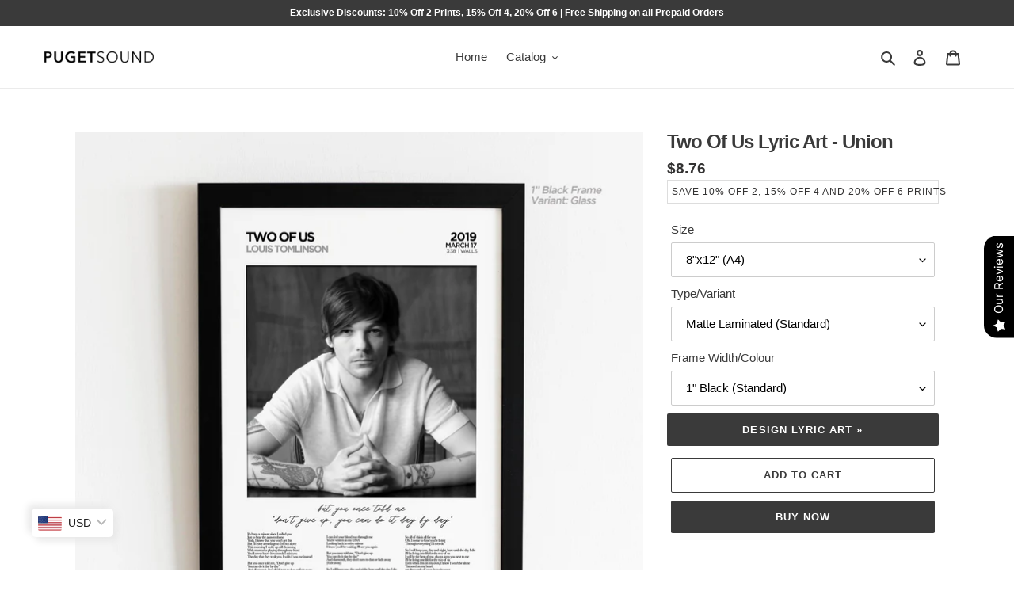

--- FILE ---
content_type: text/html; charset=utf-8
request_url: https://pugetsound.in/products/two-of-us-lyric-art-union
body_size: 41263
content:
<!doctype html>
<html class="no-js" lang="en">
<head>
  <!-- Slick Slider js -->
 <script src="https://code.jquery.com/jquery-3.6.0.min.js"></script>
<script src="//pugetsound.in/cdn/shop/t/13/assets/slick.min.js?v=71779134894361685811732048183"></script>
  
  <meta name="facebook-domain-verification" content="3pk3ewvv3vpkw7vvkobn87bjrwvmq3" />
  <meta name="facebook-domain-verification" content="7shvarydjk29cigh16wmgzzuk299v3" />
  
  <meta charset="utf-8">
  <meta http-equiv="X-UA-Compatible" content="IE=edge,chrome=1">
  <meta name="viewport" content="width=device-width,initial-scale=1">
  <meta name="theme-color" content="#3a3a3a">

  <!-- Slick Slider CSS -->
<link rel="stylesheet" type="text/css" href="https://cdnjs.cloudflare.com/ajax/libs/slick-carousel/1.8.1/slick.min.css">
<link rel="stylesheet" type="text/css" href="https://cdnjs.cloudflare.com/ajax/libs/slick-carousel/1.8.1/slick-theme.min.css">

<!-- Slick Slider JS -->

<script src="https://cdnjs.cloudflare.com/ajax/libs/slick-carousel/1.8.1/slick.min.js"></script>

  <link rel="preconnect" href="https://cdn.shopify.com" crossorigin>
  <link rel="preconnect" href="https://fonts.shopifycdn.com" crossorigin>
  <link rel="preconnect" href="https://monorail-edge.shopifysvc.com"><link rel="preload" href="//pugetsound.in/cdn/shop/t/13/assets/theme.css?v=96512169614436098071760804086" as="style">
  <link rel="preload" as="font" href="" type="font/woff2" crossorigin>
  <link rel="preload" as="font" href="" type="font/woff2" crossorigin>
  <link rel="preload" as="font" href="" type="font/woff2" crossorigin>
  <link rel="preload" href="//pugetsound.in/cdn/shop/t/13/assets/theme.js?v=16203573537316399521732047844" as="script">
  <link rel="preload" href="//pugetsound.in/cdn/shop/t/13/assets/lazysizes.js?v=63098554868324070131732047844" as="script"><link rel="canonical" href="https://pugetsound.in/products/two-of-us-lyric-art-union"><link rel="shortcut icon" href="//pugetsound.in/cdn/shop/files/ps_logo_favicon_80919ccd-b801-4a3e-a824-5604a3b7df43_32x32.png?v=1634008176" type="image/png"><title>Two Of Us Lyric Art - Union
&ndash; PugetSound</title><meta name="description" content="Discover our album art collection. From Classic Rock to Modern Pop, express yourself through your musical taste."><!-- /snippets/social-meta-tags.liquid -->


<meta property="og:site_name" content="PugetSound">
<meta property="og:url" content="https://pugetsound.in/products/two-of-us-lyric-art-union">
<meta property="og:title" content="Two Of Us Lyric Art - Union">
<meta property="og:type" content="product">
<meta property="og:description" content="Discover our album art collection. From Classic Rock to Modern Pop, express yourself through your musical taste."><meta property="og:image" content="http://pugetsound.in/cdn/shop/products/blackoneinchtwoofus.jpg?v=1637506544">
  <meta property="og:image:secure_url" content="https://pugetsound.in/cdn/shop/products/blackoneinchtwoofus.jpg?v=1637506544">
  <meta property="og:image:width" content="2708">
  <meta property="og:image:height" content="2708">
  <meta property="og:price:amount" content="350.00">
  <meta property="og:price:currency" content="INR">



<meta name="twitter:card" content="summary_large_image">
<meta name="twitter:title" content="Two Of Us Lyric Art - Union">
<meta name="twitter:description" content="Discover our album art collection. From Classic Rock to Modern Pop, express yourself through your musical taste.">

  
<style data-shopify>
:root {
    --color-text: #3a3a3a;
    --color-text-rgb: 58, 58, 58;
    --color-body-text: #333232;
    --color-sale-text: #EA0606;
    --color-small-button-text-border: #3a3a3a;
    --color-text-field: #ffffff;
    --color-text-field-text: #000000;
    --color-text-field-text-rgb: 0, 0, 0;

    --color-btn-primary: #3a3a3a;
    --color-btn-primary-darker: #212121;
    --color-btn-primary-text: #ffffff;

    --color-blankstate: rgba(51, 50, 50, 0.35);
    --color-blankstate-border: rgba(51, 50, 50, 0.2);
    --color-blankstate-background: rgba(51, 50, 50, 0.1);

    --color-text-focus:#606060;
    --color-overlay-text-focus:#e6e6e6;
    --color-btn-primary-focus:#606060;
    --color-btn-social-focus:#d2d2d2;
    --color-small-button-text-border-focus:#606060;
    --predictive-search-focus:#f2f2f2;

    --color-body: #ffffff;
    --color-bg: #ffffff;
    --color-bg-rgb: 255, 255, 255;
    --color-bg-alt: rgba(51, 50, 50, 0.05);
    --color-bg-currency-selector: rgba(51, 50, 50, 0.2);

    --color-overlay-title-text: #ffffff;
    --color-image-overlay: #685858;
    --color-image-overlay-rgb: 104, 88, 88;--opacity-image-overlay: 0.4;--hover-overlay-opacity: 0.8;

    --color-border: #ebebeb;
    --color-border-form: #cccccc;
    --color-border-form-darker: #b3b3b3;

    --svg-select-icon: url(//pugetsound.in/cdn/shop/t/13/assets/ico-select.svg?v=29003672709104678581732047844);
    --slick-img-url: url(//pugetsound.in/cdn/shop/t/13/assets/ajax-loader.gif?v=41356863302472015721732047844);

    --font-weight-body--bold: 700;
    --font-weight-body--bolder: 700;

    --font-stack-header: Helvetica, Arial, sans-serif;
    --font-style-header: normal;
    --font-weight-header: 700;

    --font-stack-body: Helvetica, Arial, sans-serif;
    --font-style-body: normal;
    --font-weight-body: 400;

    --font-size-header: 26;

    --font-size-base: 15;

    --font-h1-desktop: 35;
    --font-h1-mobile: 32;
    --font-h2-desktop: 20;
    --font-h2-mobile: 18;
    --font-h3-mobile: 20;
    --font-h4-desktop: 17;
    --font-h4-mobile: 15;
    --font-h5-desktop: 15;
    --font-h5-mobile: 13;
    --font-h6-desktop: 14;
    --font-h6-mobile: 12;

    --font-mega-title-large-desktop: 65;

    --font-rich-text-large: 17;
    --font-rich-text-small: 13;

    
--color-video-bg: #f2f2f2;

    
    --global-color-image-loader-primary: rgba(58, 58, 58, 0.06);
    --global-color-image-loader-secondary: rgba(58, 58, 58, 0.12);
  }
</style>


  <style>*,::after,::before{box-sizing:border-box}body{margin:0}body,html{background-color:var(--color-body)}body,button{font-size:calc(var(--font-size-base) * 1px);font-family:var(--font-stack-body);font-style:var(--font-style-body);font-weight:var(--font-weight-body);color:var(--color-text);line-height:1.5}body,button{-webkit-font-smoothing:antialiased;-webkit-text-size-adjust:100%}.border-bottom{border-bottom:1px solid var(--color-border)}.btn--link{background-color:transparent;border:0;margin:0;color:var(--color-text);text-align:left}.text-right{text-align:right}.icon{display:inline-block;width:20px;height:20px;vertical-align:middle;fill:currentColor}.icon__fallback-text,.visually-hidden{position:absolute!important;overflow:hidden;clip:rect(0 0 0 0);height:1px;width:1px;margin:-1px;padding:0;border:0}svg.icon:not(.icon--full-color) circle,svg.icon:not(.icon--full-color) ellipse,svg.icon:not(.icon--full-color) g,svg.icon:not(.icon--full-color) line,svg.icon:not(.icon--full-color) path,svg.icon:not(.icon--full-color) polygon,svg.icon:not(.icon--full-color) polyline,svg.icon:not(.icon--full-color) rect,symbol.icon:not(.icon--full-color) circle,symbol.icon:not(.icon--full-color) ellipse,symbol.icon:not(.icon--full-color) g,symbol.icon:not(.icon--full-color) line,symbol.icon:not(.icon--full-color) path,symbol.icon:not(.icon--full-color) polygon,symbol.icon:not(.icon--full-color) polyline,symbol.icon:not(.icon--full-color) rect{fill:inherit;stroke:inherit}li{list-style:none}.list--inline{padding:0;margin:0}.list--inline>li{display:inline-block;margin-bottom:0;vertical-align:middle}a{color:var(--color-text);text-decoration:none}.h1,.h2,h1,h2{margin:0 0 17.5px;font-family:var(--font-stack-header);font-style:var(--font-style-header);font-weight:var(--font-weight-header);line-height:1.2;overflow-wrap:break-word;word-wrap:break-word}.h1 a,.h2 a,h1 a,h2 a{color:inherit;text-decoration:none;font-weight:inherit}.h1,h1{font-size:calc(((var(--font-h1-desktop))/ (var(--font-size-base))) * 1em);text-transform:none;letter-spacing:0}@media only screen and (max-width:749px){.h1,h1{font-size:calc(((var(--font-h1-mobile))/ (var(--font-size-base))) * 1em)}}.h2,h2{font-size:calc(((var(--font-h2-desktop))/ (var(--font-size-base))) * 1em);text-transform:uppercase;letter-spacing:.1em}@media only screen and (max-width:749px){.h2,h2{font-size:calc(((var(--font-h2-mobile))/ (var(--font-size-base))) * 1em)}}p{color:var(--color-body-text);margin:0 0 19.44444px}@media only screen and (max-width:749px){p{font-size:calc(((var(--font-size-base) - 1)/ (var(--font-size-base))) * 1em)}}p:last-child{margin-bottom:0}@media only screen and (max-width:749px){.small--hide{display:none!important}}.grid{list-style:none;margin:0;padding:0;margin-left:-30px}.grid::after{content:'';display:table;clear:both}@media only screen and (max-width:749px){.grid{margin-left:-22px}}.grid::after{content:'';display:table;clear:both}.grid--no-gutters{margin-left:0}.grid--no-gutters .grid__item{padding-left:0}.grid--table{display:table;table-layout:fixed;width:100%}.grid--table>.grid__item{float:none;display:table-cell;vertical-align:middle}.grid__item{float:left;padding-left:30px;width:100%}@media only screen and (max-width:749px){.grid__item{padding-left:22px}}.grid__item[class*="--push"]{position:relative}@media only screen and (min-width:750px){.medium-up--one-quarter{width:25%}.medium-up--push-one-third{width:33.33%}.medium-up--one-half{width:50%}.medium-up--push-one-third{left:33.33%;position:relative}}.site-header{position:relative;background-color:var(--color-body)}@media only screen and (max-width:749px){.site-header{border-bottom:1px solid var(--color-border)}}@media only screen and (min-width:750px){.site-header{padding:0 55px}.site-header.logo--center{padding-top:30px}}.site-header__logo{margin:15px 0}.logo-align--center .site-header__logo{text-align:center;margin:0 auto}@media only screen and (max-width:749px){.logo-align--center .site-header__logo{text-align:left;margin:15px 0}}@media only screen and (max-width:749px){.site-header__logo{padding-left:22px;text-align:left}.site-header__logo img{margin:0}}.site-header__logo-link{display:inline-block;word-break:break-word}@media only screen and (min-width:750px){.logo-align--center .site-header__logo-link{margin:0 auto}}.site-header__logo-image{display:block}@media only screen and (min-width:750px){.site-header__logo-image{margin:0 auto}}.site-header__logo-image img{width:100%}.site-header__logo-image--centered img{margin:0 auto}.site-header__logo img{display:block}.site-header__icons{position:relative;white-space:nowrap}@media only screen and (max-width:749px){.site-header__icons{width:auto;padding-right:13px}.site-header__icons .btn--link,.site-header__icons .site-header__cart{font-size:calc(((var(--font-size-base))/ (var(--font-size-base))) * 1em)}}.site-header__icons-wrapper{position:relative;display:-webkit-flex;display:-ms-flexbox;display:flex;width:100%;-ms-flex-align:center;-webkit-align-items:center;-moz-align-items:center;-ms-align-items:center;-o-align-items:center;align-items:center;-webkit-justify-content:flex-end;-ms-justify-content:flex-end;justify-content:flex-end}.site-header__account,.site-header__cart,.site-header__search{position:relative}.site-header__search.site-header__icon{display:none}@media only screen and (min-width:1400px){.site-header__search.site-header__icon{display:block}}.site-header__search-toggle{display:block}@media only screen and (min-width:750px){.site-header__account,.site-header__cart{padding:10px 11px}}.site-header__cart-title,.site-header__search-title{position:absolute!important;overflow:hidden;clip:rect(0 0 0 0);height:1px;width:1px;margin:-1px;padding:0;border:0;display:block;vertical-align:middle}.site-header__cart-title{margin-right:3px}.site-header__cart-count{display:flex;align-items:center;justify-content:center;position:absolute;right:.4rem;top:.2rem;font-weight:700;background-color:var(--color-btn-primary);color:var(--color-btn-primary-text);border-radius:50%;min-width:1em;height:1em}.site-header__cart-count span{font-family:HelveticaNeue,"Helvetica Neue",Helvetica,Arial,sans-serif;font-size:calc(11em / 16);line-height:1}@media only screen and (max-width:749px){.site-header__cart-count{top:calc(7em / 16);right:0;border-radius:50%;min-width:calc(19em / 16);height:calc(19em / 16)}}@media only screen and (max-width:749px){.site-header__cart-count span{padding:.25em calc(6em / 16);font-size:12px}}.site-header__menu{display:none}@media only screen and (max-width:749px){.site-header__icon{display:inline-block;vertical-align:middle;padding:10px 11px;margin:0}}@media only screen and (min-width:750px){.site-header__icon .icon-search{margin-right:3px}}.announcement-bar{z-index:10;position:relative;text-align:center;border-bottom:1px solid transparent;padding:2px}.announcement-bar__link{display:block}.announcement-bar__message{display:block;padding:11px 22px;font-size:calc(((16)/ (var(--font-size-base))) * 1em);font-weight:var(--font-weight-header)}@media only screen and (min-width:750px){.announcement-bar__message{padding-left:55px;padding-right:55px}}.site-nav{position:relative;padding:0;text-align:center;margin:25px 0}.site-nav a{padding:3px 10px}.site-nav__link{display:block;white-space:nowrap}.site-nav--centered .site-nav__link{padding-top:0}.site-nav__link .icon-chevron-down{width:calc(8em / 16);height:calc(8em / 16);margin-left:.5rem}.site-nav__label{border-bottom:1px solid transparent}.site-nav__link--active .site-nav__label{border-bottom-color:var(--color-text)}.site-nav__link--button{border:none;background-color:transparent;padding:3px 10px}.site-header__mobile-nav{z-index:11;position:relative;background-color:var(--color-body)}@media only screen and (max-width:749px){.site-header__mobile-nav{display:-webkit-flex;display:-ms-flexbox;display:flex;width:100%;-ms-flex-align:center;-webkit-align-items:center;-moz-align-items:center;-ms-align-items:center;-o-align-items:center;align-items:center}}.mobile-nav--open .icon-close{display:none}.main-content{opacity:0}.main-content .shopify-section{display:none}.main-content .shopify-section:first-child{display:inherit}.critical-hidden{display:none}</style>

  <script>
    window.performance.mark('debut:theme_stylesheet_loaded.start');

    function onLoadStylesheet() {
      performance.mark('debut:theme_stylesheet_loaded.end');
      performance.measure('debut:theme_stylesheet_loaded', 'debut:theme_stylesheet_loaded.start', 'debut:theme_stylesheet_loaded.end');

      var url = "//pugetsound.in/cdn/shop/t/13/assets/theme.css?v=96512169614436098071760804086";
      var link = document.querySelector('link[href="' + url + '"]');
      link.loaded = true;
      link.dispatchEvent(new Event('load'));
    }
  </script>

  <link rel="stylesheet" href="//pugetsound.in/cdn/shop/t/13/assets/theme.css?v=96512169614436098071760804086" type="text/css" media="print" onload="this.media='all';onLoadStylesheet()">

  <style>
    
    
    
    
    
    
  </style>

  <script>
    var theme = {
      breakpoints: {
        medium: 750,
        large: 990,
        widescreen: 1400
      },
      strings: {
        addToCart: "Add to cart",
        soldOut: "Sold out",
        unavailable: "Unavailable",
        regularPrice: "Regular price",
        salePrice: "Sale price",
        sale: "Sale",
        fromLowestPrice: "from [price]",
        vendor: "Vendor",
        showMore: "Show More",
        showLess: "Show Less",
        searchFor: "Search for",
        addressError: "Error looking up that address",
        addressNoResults: "No results for that address",
        addressQueryLimit: "You have exceeded the Google API usage limit. Consider upgrading to a \u003ca href=\"https:\/\/developers.google.com\/maps\/premium\/usage-limits\"\u003ePremium Plan\u003c\/a\u003e.",
        authError: "There was a problem authenticating your Google Maps account.",
        newWindow: "Opens in a new window.",
        external: "Opens external website.",
        newWindowExternal: "Opens external website in a new window.",
        removeLabel: "Remove [product]",
        update: "Update",
        quantity: "Quantity",
        discountedTotal: "Discounted total",
        regularTotal: "Regular total",
        priceColumn: "See Price column for discount details.",
        quantityMinimumMessage: "Quantity must be 1 or more",
        cartError: "There was an error while updating your cart. Please try again.",
        removedItemMessage: "Removed \u003cspan class=\"cart__removed-product-details\"\u003e([quantity]) [link]\u003c\/span\u003e from your cart.",
        unitPrice: "Unit price",
        unitPriceSeparator: "per",
        oneCartCount: "1 item",
        otherCartCount: "[count] items",
        quantityLabel: "Quantity: [count]",
        products: "Products",
        loading: "Loading",
        number_of_results: "[result_number] of [results_count]",
        number_of_results_found: "[results_count] results found",
        one_result_found: "1 result found"
      },
      moneyFormat: "\u003cspan class=money\u003e₹{{amount}} INR\u003c\/span\u003e",
      moneyFormatWithCurrency: "\u003cspan class=money\u003e₹{{amount}} INR\u003c\/span\u003e",
      settings: {
        predictiveSearchEnabled: true,
        predictiveSearchShowPrice: false,
        predictiveSearchShowVendor: false
      },
      stylesheet: "//pugetsound.in/cdn/shop/t/13/assets/theme.css?v=96512169614436098071760804086"
    };if (sessionStorage.getItem("backToCollection")) {
        sessionStorage.removeItem("backToCollection")
      }document.documentElement.className = document.documentElement.className.replace('no-js', 'js');
  </script><script src="//pugetsound.in/cdn/shop/t/13/assets/theme.js?v=16203573537316399521732047844" defer="defer"></script>
  <script src="//pugetsound.in/cdn/shop/t/13/assets/lazysizes.js?v=63098554868324070131732047844" async="async"></script>

  <script type="text/javascript">
    if (window.MSInputMethodContext && document.documentMode) {
      var scripts = document.getElementsByTagName('script')[0];
      var polyfill = document.createElement("script");
      polyfill.defer = true;
      polyfill.src = "//pugetsound.in/cdn/shop/t/13/assets/ie11CustomProperties.min.js?v=146208399201472936201732047844";

      scripts.parentNode.insertBefore(polyfill, scripts);
    }
  </script>

  <script>window.performance && window.performance.mark && window.performance.mark('shopify.content_for_header.start');</script><meta id="shopify-digital-wallet" name="shopify-digital-wallet" content="/57878184134/digital_wallets/dialog">
<link rel="alternate" type="application/json+oembed" href="https://pugetsound.in/products/two-of-us-lyric-art-union.oembed">
<script async="async" src="/checkouts/internal/preloads.js?locale=en-IN"></script>
<script id="shopify-features" type="application/json">{"accessToken":"3f950c1d78155d64d0a7e7cbba25799a","betas":["rich-media-storefront-analytics"],"domain":"pugetsound.in","predictiveSearch":true,"shopId":57878184134,"locale":"en"}</script>
<script>var Shopify = Shopify || {};
Shopify.shop = "pugetsound-in.myshopify.com";
Shopify.locale = "en";
Shopify.currency = {"active":"INR","rate":"1.0"};
Shopify.country = "IN";
Shopify.theme = {"name":"Debut + image gallery","id":137609117894,"schema_name":"Debut","schema_version":"17.13.0","theme_store_id":796,"role":"main"};
Shopify.theme.handle = "null";
Shopify.theme.style = {"id":null,"handle":null};
Shopify.cdnHost = "pugetsound.in/cdn";
Shopify.routes = Shopify.routes || {};
Shopify.routes.root = "/";</script>
<script type="module">!function(o){(o.Shopify=o.Shopify||{}).modules=!0}(window);</script>
<script>!function(o){function n(){var o=[];function n(){o.push(Array.prototype.slice.apply(arguments))}return n.q=o,n}var t=o.Shopify=o.Shopify||{};t.loadFeatures=n(),t.autoloadFeatures=n()}(window);</script>
<script id="shop-js-analytics" type="application/json">{"pageType":"product"}</script>
<script defer="defer" async type="module" src="//pugetsound.in/cdn/shopifycloud/shop-js/modules/v2/client.init-shop-cart-sync_IZsNAliE.en.esm.js"></script>
<script defer="defer" async type="module" src="//pugetsound.in/cdn/shopifycloud/shop-js/modules/v2/chunk.common_0OUaOowp.esm.js"></script>
<script type="module">
  await import("//pugetsound.in/cdn/shopifycloud/shop-js/modules/v2/client.init-shop-cart-sync_IZsNAliE.en.esm.js");
await import("//pugetsound.in/cdn/shopifycloud/shop-js/modules/v2/chunk.common_0OUaOowp.esm.js");

  window.Shopify.SignInWithShop?.initShopCartSync?.({"fedCMEnabled":true,"windoidEnabled":true});

</script>
<script>(function() {
  var isLoaded = false;
  function asyncLoad() {
    if (isLoaded) return;
    isLoaded = true;
    var urls = ["https:\/\/sr-cdn.shiprocket.in\/sr-promise\/static\/uc.js?channel_id=4\u0026sr_company_id=1128371\u0026shop=pugetsound-in.myshopify.com"];
    for (var i = 0; i < urls.length; i++) {
      var s = document.createElement('script');
      s.type = 'text/javascript';
      s.async = true;
      s.src = urls[i];
      var x = document.getElementsByTagName('script')[0];
      x.parentNode.insertBefore(s, x);
    }
  };
  if(window.attachEvent) {
    window.attachEvent('onload', asyncLoad);
  } else {
    window.addEventListener('load', asyncLoad, false);
  }
})();</script>
<script id="__st">var __st={"a":57878184134,"offset":-18000,"reqid":"4f52e110-9472-4696-a066-cf82d6db71b8-1768548310","pageurl":"pugetsound.in\/products\/two-of-us-lyric-art-union","u":"472e91c47aad","p":"product","rtyp":"product","rid":7095431233734};</script>
<script>window.ShopifyPaypalV4VisibilityTracking = true;</script>
<script id="captcha-bootstrap">!function(){'use strict';const t='contact',e='account',n='new_comment',o=[[t,t],['blogs',n],['comments',n],[t,'customer']],c=[[e,'customer_login'],[e,'guest_login'],[e,'recover_customer_password'],[e,'create_customer']],r=t=>t.map((([t,e])=>`form[action*='/${t}']:not([data-nocaptcha='true']) input[name='form_type'][value='${e}']`)).join(','),a=t=>()=>t?[...document.querySelectorAll(t)].map((t=>t.form)):[];function s(){const t=[...o],e=r(t);return a(e)}const i='password',u='form_key',d=['recaptcha-v3-token','g-recaptcha-response','h-captcha-response',i],f=()=>{try{return window.sessionStorage}catch{return}},m='__shopify_v',_=t=>t.elements[u];function p(t,e,n=!1){try{const o=window.sessionStorage,c=JSON.parse(o.getItem(e)),{data:r}=function(t){const{data:e,action:n}=t;return t[m]||n?{data:e,action:n}:{data:t,action:n}}(c);for(const[e,n]of Object.entries(r))t.elements[e]&&(t.elements[e].value=n);n&&o.removeItem(e)}catch(o){console.error('form repopulation failed',{error:o})}}const l='form_type',E='cptcha';function T(t){t.dataset[E]=!0}const w=window,h=w.document,L='Shopify',v='ce_forms',y='captcha';let A=!1;((t,e)=>{const n=(g='f06e6c50-85a8-45c8-87d0-21a2b65856fe',I='https://cdn.shopify.com/shopifycloud/storefront-forms-hcaptcha/ce_storefront_forms_captcha_hcaptcha.v1.5.2.iife.js',D={infoText:'Protected by hCaptcha',privacyText:'Privacy',termsText:'Terms'},(t,e,n)=>{const o=w[L][v],c=o.bindForm;if(c)return c(t,g,e,D).then(n);var r;o.q.push([[t,g,e,D],n]),r=I,A||(h.body.append(Object.assign(h.createElement('script'),{id:'captcha-provider',async:!0,src:r})),A=!0)});var g,I,D;w[L]=w[L]||{},w[L][v]=w[L][v]||{},w[L][v].q=[],w[L][y]=w[L][y]||{},w[L][y].protect=function(t,e){n(t,void 0,e),T(t)},Object.freeze(w[L][y]),function(t,e,n,w,h,L){const[v,y,A,g]=function(t,e,n){const i=e?o:[],u=t?c:[],d=[...i,...u],f=r(d),m=r(i),_=r(d.filter((([t,e])=>n.includes(e))));return[a(f),a(m),a(_),s()]}(w,h,L),I=t=>{const e=t.target;return e instanceof HTMLFormElement?e:e&&e.form},D=t=>v().includes(t);t.addEventListener('submit',(t=>{const e=I(t);if(!e)return;const n=D(e)&&!e.dataset.hcaptchaBound&&!e.dataset.recaptchaBound,o=_(e),c=g().includes(e)&&(!o||!o.value);(n||c)&&t.preventDefault(),c&&!n&&(function(t){try{if(!f())return;!function(t){const e=f();if(!e)return;const n=_(t);if(!n)return;const o=n.value;o&&e.removeItem(o)}(t);const e=Array.from(Array(32),(()=>Math.random().toString(36)[2])).join('');!function(t,e){_(t)||t.append(Object.assign(document.createElement('input'),{type:'hidden',name:u})),t.elements[u].value=e}(t,e),function(t,e){const n=f();if(!n)return;const o=[...t.querySelectorAll(`input[type='${i}']`)].map((({name:t})=>t)),c=[...d,...o],r={};for(const[a,s]of new FormData(t).entries())c.includes(a)||(r[a]=s);n.setItem(e,JSON.stringify({[m]:1,action:t.action,data:r}))}(t,e)}catch(e){console.error('failed to persist form',e)}}(e),e.submit())}));const S=(t,e)=>{t&&!t.dataset[E]&&(n(t,e.some((e=>e===t))),T(t))};for(const o of['focusin','change'])t.addEventListener(o,(t=>{const e=I(t);D(e)&&S(e,y())}));const B=e.get('form_key'),M=e.get(l),P=B&&M;t.addEventListener('DOMContentLoaded',(()=>{const t=y();if(P)for(const e of t)e.elements[l].value===M&&p(e,B);[...new Set([...A(),...v().filter((t=>'true'===t.dataset.shopifyCaptcha))])].forEach((e=>S(e,t)))}))}(h,new URLSearchParams(w.location.search),n,t,e,['guest_login'])})(!0,!0)}();</script>
<script integrity="sha256-4kQ18oKyAcykRKYeNunJcIwy7WH5gtpwJnB7kiuLZ1E=" data-source-attribution="shopify.loadfeatures" defer="defer" src="//pugetsound.in/cdn/shopifycloud/storefront/assets/storefront/load_feature-a0a9edcb.js" crossorigin="anonymous"></script>
<script data-source-attribution="shopify.dynamic_checkout.dynamic.init">var Shopify=Shopify||{};Shopify.PaymentButton=Shopify.PaymentButton||{isStorefrontPortableWallets:!0,init:function(){window.Shopify.PaymentButton.init=function(){};var t=document.createElement("script");t.src="https://pugetsound.in/cdn/shopifycloud/portable-wallets/latest/portable-wallets.en.js",t.type="module",document.head.appendChild(t)}};
</script>
<script data-source-attribution="shopify.dynamic_checkout.buyer_consent">
  function portableWalletsHideBuyerConsent(e){var t=document.getElementById("shopify-buyer-consent"),n=document.getElementById("shopify-subscription-policy-button");t&&n&&(t.classList.add("hidden"),t.setAttribute("aria-hidden","true"),n.removeEventListener("click",e))}function portableWalletsShowBuyerConsent(e){var t=document.getElementById("shopify-buyer-consent"),n=document.getElementById("shopify-subscription-policy-button");t&&n&&(t.classList.remove("hidden"),t.removeAttribute("aria-hidden"),n.addEventListener("click",e))}window.Shopify?.PaymentButton&&(window.Shopify.PaymentButton.hideBuyerConsent=portableWalletsHideBuyerConsent,window.Shopify.PaymentButton.showBuyerConsent=portableWalletsShowBuyerConsent);
</script>
<script data-source-attribution="shopify.dynamic_checkout.cart.bootstrap">document.addEventListener("DOMContentLoaded",(function(){function t(){return document.querySelector("shopify-accelerated-checkout-cart, shopify-accelerated-checkout")}if(t())Shopify.PaymentButton.init();else{new MutationObserver((function(e,n){t()&&(Shopify.PaymentButton.init(),n.disconnect())})).observe(document.body,{childList:!0,subtree:!0})}}));
</script>

<script>window.performance && window.performance.mark && window.performance.mark('shopify.content_for_header.end');</script>
<!-- BEGIN app block: shopify://apps/bucks/blocks/app-embed/4f0a9b06-9da4-4a49-b378-2de9d23a3af3 -->
<script>
  window.bucksCC = window.bucksCC || {};
  window.bucksCC.metaConfig = {};
  window.bucksCC.reConvert = function() {};
  "function" != typeof Object.assign && (Object.assign = function(n) {
    if (null == n) 
      throw new TypeError("Cannot convert undefined or null to object");
    



    for (var r = Object(n), t = 1; t < arguments.length; t++) {
      var e = arguments[t];
      if (null != e) 
        for (var o in e) 
          e.hasOwnProperty(o) && (r[o] = e[o])
    }
    return r
  });

const bucks_validateJson = json => {
    let checkedJson;
    try {
        checkedJson = JSON.parse(json);
    } catch (error) { }
    return checkedJson;
};

  const bucks_encodedData = "[base64]";

  const bucks_myshopifyDomain = "pugetsound.in";

  const decodedURI = atob(bucks_encodedData);
  const bucks_decodedString = decodeURIComponent(decodedURI);


  const bucks_parsedData = bucks_validateJson(bucks_decodedString) || {};
  Object.assign(window.bucksCC.metaConfig, {

    ... bucks_parsedData,
    money_format: "\u003cspan class=money\u003e₹{{amount}} INR\u003c\/span\u003e",
    money_with_currency_format: "\u003cspan class=money\u003e₹{{amount}} INR\u003c\/span\u003e",
    userCurrency: "INR"

  });
  window.bucksCC.reConvert = function() {};
  window.bucksCC.themeAppExtension = true;
  window.bucksCC.metaConfig.multiCurrencies = [];
  window.bucksCC.localization = {};
  
  

  window.bucksCC.localization.availableCountries = ["AF","AX","AL","DZ","AD","AO","AI","AG","AR","AM","AW","AC","AU","AT","AZ","BS","BH","BD","BB","BY","BE","BZ","BJ","BM","BT","BO","BA","BW","BR","IO","VG","BN","BG","BF","BI","KH","CM","CA","CV","BQ","KY","CF","TD","CL","CN","CX","CC","CO","KM","CG","CD","CK","CR","CI","HR","CW","CY","CZ","DK","DJ","DM","DO","EC","EG","SV","GQ","ER","EE","SZ","ET","FK","FO","FJ","FI","FR","GF","PF","TF","GA","GM","GE","DE","GH","GI","GR","GL","GD","GP","GT","GG","GN","GW","GY","HT","HN","HK","HU","IS","IN","ID","IQ","IE","IM","IL","IT","JM","JP","JE","JO","KZ","KE","KI","XK","KW","KG","LA","LV","LB","LS","LR","LY","LI","LT","LU","MO","MG","MW","MY","MV","ML","MT","MQ","MR","MU","YT","MX","MD","MC","MN","ME","MS","MA","MZ","MM","NA","NR","NP","NL","NC","NZ","NI","NE","NG","NU","NF","MK","NO","OM","PK","PS","PA","PG","PY","PE","PH","PN","PL","PT","QA","RE","RO","RU","RW","WS","SM","ST","SA","SN","RS","SC","SL","SG","SX","SK","SI","SB","SO","ZA","GS","KR","SS","ES","LK","BL","SH","KN","LC","MF","PM","VC","SD","SR","SJ","SE","CH","TW","TJ","TZ","TH","TL","TG","TK","TO","TT","TA","TN","TR","TM","TC","TV","UM","UG","UA","AE","GB","US","UY","UZ","VU","VA","VE","VN","WF","EH","YE","ZM","ZW"];
  window.bucksCC.localization.availableLanguages = ["en"];

  
  window.bucksCC.metaConfig.multiCurrencies = "INR".split(',') || '';
  window.bucksCC.metaConfig.cartCurrency = "INR" || '';

  if ((((window || {}).bucksCC || {}).metaConfig || {}).instantLoader) {
    self.fetch || (self.fetch = function(e, n) {
      return n = n || {},
      new Promise(function(t, s) {
        var r = new XMLHttpRequest,
          o = [],
          u = [],
          i = {},
          a = function() {
            return {
              ok: 2 == (r.status / 100 | 0),
              statusText: r.statusText,
              status: r.status,
              url: r.responseURL,
              text: function() {
                return Promise.resolve(r.responseText)
              },
              json: function() {
                return Promise.resolve(JSON.parse(r.responseText))
              },
              blob: function() {
                return Promise.resolve(new Blob([r.response]))
              },
              clone: a,
              headers: {
                keys: function() {
                  return o
                },
                entries: function() {
                  return u
                },
                get: function(e) {
                  return i[e.toLowerCase()]
                },
                has: function(e) {
                  return e.toLowerCase() in i
                }
              }
            }
          };
        for (var c in r.open(n.method || "get", e, !0), r.onload = function() {
          r.getAllResponseHeaders().replace(/^(.*?):[^S\n]*([sS]*?)$/gm, function(e, n, t) {
            o.push(n = n.toLowerCase()),
            u.push([n, t]),
            i[n] = i[n]
              ? i[n] + "," + t
              : t
          }),
          t(a())
        },
        r.onerror = s,
        r.withCredentials = "include" == n.credentials,
        n.headers) 
          r.setRequestHeader(c, n.headers[c]);
        r.send(n.body || null)
      })
    });
    !function() {
      function t(t) {
        const e = document.createElement("style");
        e.innerText = t,
        document.head.appendChild(e)
      }
      function e(t) {
        const e = document.createElement("script");
        e.type = "text/javascript",
        e.text = t,
        document.head.appendChild(e),
        console.log("%cBUCKSCC: Instant Loader Activated ⚡️", "background: #1c64f6; color: #fff; font-size: 12px; font-weight:bold; padding: 5px 10px; border-radius: 3px")
      }
      let n = sessionStorage.getItem("bucksccHash");
      (
        n = n
          ? JSON.parse(n)
          : null
      )
        ? e(n)
        : fetch(`https://${bucks_myshopifyDomain}/apps/buckscc/sdk.min.js`, {mode: "no-cors"}).then(function(t) {
          return t.text()
        }).then(function(t) {
          if ((t || "").length > 100) {
            const o = JSON.stringify(t);
            sessionStorage.setItem("bucksccHash", o),
            n = t,
            e(t)
          }
        })
    }();
  }

  const themeAppExLoadEvent = new Event("BUCKSCC_THEME-APP-EXTENSION_LOADED", { bubbles: true, cancelable: false });

  // Dispatch the custom event on the window
  window.dispatchEvent(themeAppExLoadEvent);

</script><!-- END app block --><!-- BEGIN app block: shopify://apps/blockify-fraud-filter/blocks/app_embed/2e3e0ba5-0e70-447a-9ec5-3bf76b5ef12e --> 
 
 
    <script>
        window.blockifyShopIdentifier = "pugetsound-in.myshopify.com";
        window.ipBlockerMetafields = "{\"showOverlayByPass\":false,\"disableSpyExtensions\":false,\"blockUnknownBots\":false,\"activeApp\":true,\"blockByMetafield\":true,\"visitorAnalytic\":false,\"showWatermark\":true,\"token\":\"eyJhbGciOiJIUzI1NiIsInR5cCI6IkpXVCJ9.eyJzaG9wIjoicHVnZXRzb3VuZC1pbi5teXNob3BpZnkuY29tIiwiaWF0IjoxNzYzNDQ0NTg1fQ.NMoI7pMMeTQz6bza0EZ8UFIEA89NldWvQvLSh95bMjQ\"}";
        window.blockifyRules = "{\"whitelist\":[],\"blacklist\":[{\"id\":1621489,\"type\":\"1\",\"country\":\"CN\",\"criteria\":\"3\",\"priority\":\"1\"},{\"id\":1691453,\"type\":\"1\",\"country\":\"DE\",\"criteria\":\"3\",\"priority\":\"1\"},{\"id\":1691454,\"type\":\"1\",\"country\":\"FI\",\"criteria\":\"3\",\"priority\":\"1\"}]}";
        window.ipblockerBlockTemplate = "{\"customCss\":\"#blockify---container{--bg-blockify: #fff;position:relative}#blockify---container::after{content:'';position:absolute;inset:0;background-repeat:no-repeat !important;background-size:cover !important;background:var(--bg-blockify);z-index:0}#blockify---container #blockify---container__inner{display:flex;flex-direction:column;align-items:center;position:relative;z-index:1}#blockify---container #blockify---container__inner #blockify-block-content{display:flex;flex-direction:column;align-items:center;text-align:center}#blockify---container #blockify---container__inner #blockify-block-content #blockify-block-superTitle{display:none !important}#blockify---container #blockify---container__inner #blockify-block-content #blockify-block-title{font-size:313%;font-weight:bold;margin-top:1em}@media only screen and (min-width: 768px) and (max-width: 1199px){#blockify---container #blockify---container__inner #blockify-block-content #blockify-block-title{font-size:188%}}@media only screen and (max-width: 767px){#blockify---container #blockify---container__inner #blockify-block-content #blockify-block-title{font-size:107%}}#blockify---container #blockify---container__inner #blockify-block-content #blockify-block-description{font-size:125%;margin:1.5em;line-height:1.5}@media only screen and (min-width: 768px) and (max-width: 1199px){#blockify---container #blockify---container__inner #blockify-block-content #blockify-block-description{font-size:88%}}@media only screen and (max-width: 767px){#blockify---container #blockify---container__inner #blockify-block-content #blockify-block-description{font-size:107%}}#blockify---container #blockify---container__inner #blockify-block-content #blockify-block-description #blockify-block-text-blink{display:none !important}#blockify---container #blockify---container__inner #blockify-logo-block-image{position:relative;width:400px;height:auto;max-height:300px}@media only screen and (max-width: 767px){#blockify---container #blockify---container__inner #blockify-logo-block-image{width:200px}}#blockify---container #blockify---container__inner #blockify-logo-block-image::before{content:'';display:block;padding-bottom:56.2%}#blockify---container #blockify---container__inner #blockify-logo-block-image img{position:absolute;top:0;left:0;width:100%;height:100%;object-fit:contain}\\n\",\"logoImage\":{\"active\":true,\"value\":\"https:\/\/storage.synctrack.io\/megamind-fraud\/assets\/default-thumbnail.png\",\"altText\":\"Red octagonal stop sign with a black hand symbol in the center, indicating a warning or prohibition\"},\"superTitle\":{\"active\":false,\"text\":\"403\",\"color\":\"#899df1\"},\"title\":{\"active\":true,\"text\":\"Access Denied\",\"color\":\"#000\"},\"description\":{\"active\":true,\"text\":\"The site owner may have set restrictions that prevent you from accessing the site. Please contact the site owner for access.\",\"color\":\"#000\"},\"background\":{\"active\":true,\"value\":\"#fff\",\"type\":\"1\",\"colorFrom\":null,\"colorTo\":null}}";

        
            window.blockifyProductCollections = [271927181510,280603361478];
        
    </script>
<link href="https://cdn.shopify.com/extensions/019bc58f-e7b6-7ec2-b6e5-2fb827aef6d3/blockify-shopify-286/assets/blockify-embed.min.js" as="script" type="text/javascript" rel="preload"><link href="https://cdn.shopify.com/extensions/019bc58f-e7b6-7ec2-b6e5-2fb827aef6d3/blockify-shopify-286/assets/prevent-bypass-script.min.js" as="script" type="text/javascript" rel="preload">
<script type="text/javascript">
    window.blockifyBaseUrl = 'https://fraud.blockifyapp.com/s/api';
    window.blockifyPublicUrl = 'https://fraud.blockifyapp.com/s/api/public';
    window.bucketUrl = 'https://storage.synctrack.io/megamind-fraud';
    window.storefrontApiUrl  = 'https://fraud.blockifyapp.com/p/api';
</script>
<script type="text/javascript">
  window.blockifyChecking = true;
</script>
<script id="blockifyScriptByPass" type="text/javascript" src=https://cdn.shopify.com/extensions/019bc58f-e7b6-7ec2-b6e5-2fb827aef6d3/blockify-shopify-286/assets/prevent-bypass-script.min.js async></script>
<script id="blockifyScriptTag" type="text/javascript" src=https://cdn.shopify.com/extensions/019bc58f-e7b6-7ec2-b6e5-2fb827aef6d3/blockify-shopify-286/assets/blockify-embed.min.js async></script>


<!-- END app block --><script src="https://cdn.shopify.com/extensions/019b0289-a7b2-75c4-bc89-75da59821462/avada-app-75/assets/air-reviews.js" type="text/javascript" defer="defer"></script>
<script src="https://cdn.shopify.com/extensions/019ba2d3-5579-7382-9582-e9b49f858129/bucks-23/assets/widgetLoader.js" type="text/javascript" defer="defer"></script>
<link href="https://monorail-edge.shopifysvc.com" rel="dns-prefetch">
<script>(function(){if ("sendBeacon" in navigator && "performance" in window) {try {var session_token_from_headers = performance.getEntriesByType('navigation')[0].serverTiming.find(x => x.name == '_s').description;} catch {var session_token_from_headers = undefined;}var session_cookie_matches = document.cookie.match(/_shopify_s=([^;]*)/);var session_token_from_cookie = session_cookie_matches && session_cookie_matches.length === 2 ? session_cookie_matches[1] : "";var session_token = session_token_from_headers || session_token_from_cookie || "";function handle_abandonment_event(e) {var entries = performance.getEntries().filter(function(entry) {return /monorail-edge.shopifysvc.com/.test(entry.name);});if (!window.abandonment_tracked && entries.length === 0) {window.abandonment_tracked = true;var currentMs = Date.now();var navigation_start = performance.timing.navigationStart;var payload = {shop_id: 57878184134,url: window.location.href,navigation_start,duration: currentMs - navigation_start,session_token,page_type: "product"};window.navigator.sendBeacon("https://monorail-edge.shopifysvc.com/v1/produce", JSON.stringify({schema_id: "online_store_buyer_site_abandonment/1.1",payload: payload,metadata: {event_created_at_ms: currentMs,event_sent_at_ms: currentMs}}));}}window.addEventListener('pagehide', handle_abandonment_event);}}());</script>
<script id="web-pixels-manager-setup">(function e(e,d,r,n,o){if(void 0===o&&(o={}),!Boolean(null===(a=null===(i=window.Shopify)||void 0===i?void 0:i.analytics)||void 0===a?void 0:a.replayQueue)){var i,a;window.Shopify=window.Shopify||{};var t=window.Shopify;t.analytics=t.analytics||{};var s=t.analytics;s.replayQueue=[],s.publish=function(e,d,r){return s.replayQueue.push([e,d,r]),!0};try{self.performance.mark("wpm:start")}catch(e){}var l=function(){var e={modern:/Edge?\/(1{2}[4-9]|1[2-9]\d|[2-9]\d{2}|\d{4,})\.\d+(\.\d+|)|Firefox\/(1{2}[4-9]|1[2-9]\d|[2-9]\d{2}|\d{4,})\.\d+(\.\d+|)|Chrom(ium|e)\/(9{2}|\d{3,})\.\d+(\.\d+|)|(Maci|X1{2}).+ Version\/(15\.\d+|(1[6-9]|[2-9]\d|\d{3,})\.\d+)([,.]\d+|)( \(\w+\)|)( Mobile\/\w+|) Safari\/|Chrome.+OPR\/(9{2}|\d{3,})\.\d+\.\d+|(CPU[ +]OS|iPhone[ +]OS|CPU[ +]iPhone|CPU IPhone OS|CPU iPad OS)[ +]+(15[._]\d+|(1[6-9]|[2-9]\d|\d{3,})[._]\d+)([._]\d+|)|Android:?[ /-](13[3-9]|1[4-9]\d|[2-9]\d{2}|\d{4,})(\.\d+|)(\.\d+|)|Android.+Firefox\/(13[5-9]|1[4-9]\d|[2-9]\d{2}|\d{4,})\.\d+(\.\d+|)|Android.+Chrom(ium|e)\/(13[3-9]|1[4-9]\d|[2-9]\d{2}|\d{4,})\.\d+(\.\d+|)|SamsungBrowser\/([2-9]\d|\d{3,})\.\d+/,legacy:/Edge?\/(1[6-9]|[2-9]\d|\d{3,})\.\d+(\.\d+|)|Firefox\/(5[4-9]|[6-9]\d|\d{3,})\.\d+(\.\d+|)|Chrom(ium|e)\/(5[1-9]|[6-9]\d|\d{3,})\.\d+(\.\d+|)([\d.]+$|.*Safari\/(?![\d.]+ Edge\/[\d.]+$))|(Maci|X1{2}).+ Version\/(10\.\d+|(1[1-9]|[2-9]\d|\d{3,})\.\d+)([,.]\d+|)( \(\w+\)|)( Mobile\/\w+|) Safari\/|Chrome.+OPR\/(3[89]|[4-9]\d|\d{3,})\.\d+\.\d+|(CPU[ +]OS|iPhone[ +]OS|CPU[ +]iPhone|CPU IPhone OS|CPU iPad OS)[ +]+(10[._]\d+|(1[1-9]|[2-9]\d|\d{3,})[._]\d+)([._]\d+|)|Android:?[ /-](13[3-9]|1[4-9]\d|[2-9]\d{2}|\d{4,})(\.\d+|)(\.\d+|)|Mobile Safari.+OPR\/([89]\d|\d{3,})\.\d+\.\d+|Android.+Firefox\/(13[5-9]|1[4-9]\d|[2-9]\d{2}|\d{4,})\.\d+(\.\d+|)|Android.+Chrom(ium|e)\/(13[3-9]|1[4-9]\d|[2-9]\d{2}|\d{4,})\.\d+(\.\d+|)|Android.+(UC? ?Browser|UCWEB|U3)[ /]?(15\.([5-9]|\d{2,})|(1[6-9]|[2-9]\d|\d{3,})\.\d+)\.\d+|SamsungBrowser\/(5\.\d+|([6-9]|\d{2,})\.\d+)|Android.+MQ{2}Browser\/(14(\.(9|\d{2,})|)|(1[5-9]|[2-9]\d|\d{3,})(\.\d+|))(\.\d+|)|K[Aa][Ii]OS\/(3\.\d+|([4-9]|\d{2,})\.\d+)(\.\d+|)/},d=e.modern,r=e.legacy,n=navigator.userAgent;return n.match(d)?"modern":n.match(r)?"legacy":"unknown"}(),u="modern"===l?"modern":"legacy",c=(null!=n?n:{modern:"",legacy:""})[u],f=function(e){return[e.baseUrl,"/wpm","/b",e.hashVersion,"modern"===e.buildTarget?"m":"l",".js"].join("")}({baseUrl:d,hashVersion:r,buildTarget:u}),m=function(e){var d=e.version,r=e.bundleTarget,n=e.surface,o=e.pageUrl,i=e.monorailEndpoint;return{emit:function(e){var a=e.status,t=e.errorMsg,s=(new Date).getTime(),l=JSON.stringify({metadata:{event_sent_at_ms:s},events:[{schema_id:"web_pixels_manager_load/3.1",payload:{version:d,bundle_target:r,page_url:o,status:a,surface:n,error_msg:t},metadata:{event_created_at_ms:s}}]});if(!i)return console&&console.warn&&console.warn("[Web Pixels Manager] No Monorail endpoint provided, skipping logging."),!1;try{return self.navigator.sendBeacon.bind(self.navigator)(i,l)}catch(e){}var u=new XMLHttpRequest;try{return u.open("POST",i,!0),u.setRequestHeader("Content-Type","text/plain"),u.send(l),!0}catch(e){return console&&console.warn&&console.warn("[Web Pixels Manager] Got an unhandled error while logging to Monorail."),!1}}}}({version:r,bundleTarget:l,surface:e.surface,pageUrl:self.location.href,monorailEndpoint:e.monorailEndpoint});try{o.browserTarget=l,function(e){var d=e.src,r=e.async,n=void 0===r||r,o=e.onload,i=e.onerror,a=e.sri,t=e.scriptDataAttributes,s=void 0===t?{}:t,l=document.createElement("script"),u=document.querySelector("head"),c=document.querySelector("body");if(l.async=n,l.src=d,a&&(l.integrity=a,l.crossOrigin="anonymous"),s)for(var f in s)if(Object.prototype.hasOwnProperty.call(s,f))try{l.dataset[f]=s[f]}catch(e){}if(o&&l.addEventListener("load",o),i&&l.addEventListener("error",i),u)u.appendChild(l);else{if(!c)throw new Error("Did not find a head or body element to append the script");c.appendChild(l)}}({src:f,async:!0,onload:function(){if(!function(){var e,d;return Boolean(null===(d=null===(e=window.Shopify)||void 0===e?void 0:e.analytics)||void 0===d?void 0:d.initialized)}()){var d=window.webPixelsManager.init(e)||void 0;if(d){var r=window.Shopify.analytics;r.replayQueue.forEach((function(e){var r=e[0],n=e[1],o=e[2];d.publishCustomEvent(r,n,o)})),r.replayQueue=[],r.publish=d.publishCustomEvent,r.visitor=d.visitor,r.initialized=!0}}},onerror:function(){return m.emit({status:"failed",errorMsg:"".concat(f," has failed to load")})},sri:function(e){var d=/^sha384-[A-Za-z0-9+/=]+$/;return"string"==typeof e&&d.test(e)}(c)?c:"",scriptDataAttributes:o}),m.emit({status:"loading"})}catch(e){m.emit({status:"failed",errorMsg:(null==e?void 0:e.message)||"Unknown error"})}}})({shopId: 57878184134,storefrontBaseUrl: "https://pugetsound.in",extensionsBaseUrl: "https://extensions.shopifycdn.com/cdn/shopifycloud/web-pixels-manager",monorailEndpoint: "https://monorail-edge.shopifysvc.com/unstable/produce_batch",surface: "storefront-renderer",enabledBetaFlags: ["2dca8a86"],webPixelsConfigList: [{"id":"212304070","configuration":"{\"pixel_id\":\"645082407236667\",\"pixel_type\":\"facebook_pixel\",\"metaapp_system_user_token\":\"-\"}","eventPayloadVersion":"v1","runtimeContext":"OPEN","scriptVersion":"ca16bc87fe92b6042fbaa3acc2fbdaa6","type":"APP","apiClientId":2329312,"privacyPurposes":["ANALYTICS","MARKETING","SALE_OF_DATA"],"dataSharingAdjustments":{"protectedCustomerApprovalScopes":["read_customer_address","read_customer_email","read_customer_name","read_customer_personal_data","read_customer_phone"]}},{"id":"shopify-app-pixel","configuration":"{}","eventPayloadVersion":"v1","runtimeContext":"STRICT","scriptVersion":"0450","apiClientId":"shopify-pixel","type":"APP","privacyPurposes":["ANALYTICS","MARKETING"]},{"id":"shopify-custom-pixel","eventPayloadVersion":"v1","runtimeContext":"LAX","scriptVersion":"0450","apiClientId":"shopify-pixel","type":"CUSTOM","privacyPurposes":["ANALYTICS","MARKETING"]}],isMerchantRequest: false,initData: {"shop":{"name":"PugetSound","paymentSettings":{"currencyCode":"INR"},"myshopifyDomain":"pugetsound-in.myshopify.com","countryCode":"IN","storefrontUrl":"https:\/\/pugetsound.in"},"customer":null,"cart":null,"checkout":null,"productVariants":[{"price":{"amount":790.0,"currencyCode":"INR"},"product":{"title":"Two Of Us Lyric Art - Union","vendor":"pugetsound.in","id":"7095431233734","untranslatedTitle":"Two Of Us Lyric Art - Union","url":"\/products\/two-of-us-lyric-art-union","type":"Posters, Prints, \u0026 Visual Artwork"},"id":"41251983917254","image":{"src":"\/\/pugetsound.in\/cdn\/shop\/products\/blackoneinchtwoofus.jpg?v=1637506544"},"sku":null,"title":"8\"x12\" (A4) \/ Matte Laminated (Standard) \/ 1\" Black (Standard)","untranslatedTitle":"8\"x12\" (A4) \/ Matte Laminated (Standard) \/ 1\" Black (Standard)"},{"price":{"amount":790.0,"currencyCode":"INR"},"product":{"title":"Two Of Us Lyric Art - Union","vendor":"pugetsound.in","id":"7095431233734","untranslatedTitle":"Two Of Us Lyric Art - Union","url":"\/products\/two-of-us-lyric-art-union","type":"Posters, Prints, \u0026 Visual Artwork"},"id":"41251983950022","image":{"src":"\/\/pugetsound.in\/cdn\/shop\/products\/blackoneinchtwoofus.jpg?v=1637506544"},"sku":null,"title":"8\"x12\" (A4) \/ Matte Laminated (Standard) \/ 0.5\" Black","untranslatedTitle":"8\"x12\" (A4) \/ Matte Laminated (Standard) \/ 0.5\" Black"},{"price":{"amount":790.0,"currencyCode":"INR"},"product":{"title":"Two Of Us Lyric Art - Union","vendor":"pugetsound.in","id":"7095431233734","untranslatedTitle":"Two Of Us Lyric Art - Union","url":"\/products\/two-of-us-lyric-art-union","type":"Posters, Prints, \u0026 Visual Artwork"},"id":"41251983982790","image":{"src":"\/\/pugetsound.in\/cdn\/shop\/products\/blackoneinchtwoofus.jpg?v=1637506544"},"sku":null,"title":"8\"x12\" (A4) \/ Matte Laminated (Standard) \/ 0.25\" Black","untranslatedTitle":"8\"x12\" (A4) \/ Matte Laminated (Standard) \/ 0.25\" Black"},{"price":{"amount":790.0,"currencyCode":"INR"},"product":{"title":"Two Of Us Lyric Art - Union","vendor":"pugetsound.in","id":"7095431233734","untranslatedTitle":"Two Of Us Lyric Art - Union","url":"\/products\/two-of-us-lyric-art-union","type":"Posters, Prints, \u0026 Visual Artwork"},"id":"41251984015558","image":{"src":"\/\/pugetsound.in\/cdn\/shop\/products\/blackoneinchtwoofus.jpg?v=1637506544"},"sku":null,"title":"8\"x12\" (A4) \/ Matte Laminated (Standard) \/ 1\" White","untranslatedTitle":"8\"x12\" (A4) \/ Matte Laminated (Standard) \/ 1\" White"},{"price":{"amount":790.0,"currencyCode":"INR"},"product":{"title":"Two Of Us Lyric Art - Union","vendor":"pugetsound.in","id":"7095431233734","untranslatedTitle":"Two Of Us Lyric Art - Union","url":"\/products\/two-of-us-lyric-art-union","type":"Posters, Prints, \u0026 Visual Artwork"},"id":"41251984048326","image":{"src":"\/\/pugetsound.in\/cdn\/shop\/products\/blackoneinchtwoofus.jpg?v=1637506544"},"sku":null,"title":"8\"x12\" (A4) \/ Matte Laminated (Standard) \/ 0.5\" White","untranslatedTitle":"8\"x12\" (A4) \/ Matte Laminated (Standard) \/ 0.5\" White"},{"price":{"amount":890.0,"currencyCode":"INR"},"product":{"title":"Two Of Us Lyric Art - Union","vendor":"pugetsound.in","id":"7095431233734","untranslatedTitle":"Two Of Us Lyric Art - Union","url":"\/products\/two-of-us-lyric-art-union","type":"Posters, Prints, \u0026 Visual Artwork"},"id":"41251984081094","image":{"src":"\/\/pugetsound.in\/cdn\/shop\/products\/blackoneinchtwoofus.jpg?v=1637506544"},"sku":null,"title":"8\"x12\" (A4) \/ Glass \/ 1\" Black (Standard)","untranslatedTitle":"8\"x12\" (A4) \/ Glass \/ 1\" Black (Standard)"},{"price":{"amount":890.0,"currencyCode":"INR"},"product":{"title":"Two Of Us Lyric Art - Union","vendor":"pugetsound.in","id":"7095431233734","untranslatedTitle":"Two Of Us Lyric Art - Union","url":"\/products\/two-of-us-lyric-art-union","type":"Posters, Prints, \u0026 Visual Artwork"},"id":"41251984113862","image":{"src":"\/\/pugetsound.in\/cdn\/shop\/products\/blackoneinchtwoofus.jpg?v=1637506544"},"sku":null,"title":"8\"x12\" (A4) \/ Glass \/ 0.5\" Black","untranslatedTitle":"8\"x12\" (A4) \/ Glass \/ 0.5\" Black"},{"price":{"amount":890.0,"currencyCode":"INR"},"product":{"title":"Two Of Us Lyric Art - Union","vendor":"pugetsound.in","id":"7095431233734","untranslatedTitle":"Two Of Us Lyric Art - Union","url":"\/products\/two-of-us-lyric-art-union","type":"Posters, Prints, \u0026 Visual Artwork"},"id":"41251984146630","image":{"src":"\/\/pugetsound.in\/cdn\/shop\/products\/blackoneinchtwoofus.jpg?v=1637506544"},"sku":null,"title":"8\"x12\" (A4) \/ Glass \/ 0.25\" Black","untranslatedTitle":"8\"x12\" (A4) \/ Glass \/ 0.25\" Black"},{"price":{"amount":890.0,"currencyCode":"INR"},"product":{"title":"Two Of Us Lyric Art - Union","vendor":"pugetsound.in","id":"7095431233734","untranslatedTitle":"Two Of Us Lyric Art - Union","url":"\/products\/two-of-us-lyric-art-union","type":"Posters, Prints, \u0026 Visual Artwork"},"id":"41251984179398","image":{"src":"\/\/pugetsound.in\/cdn\/shop\/products\/blackoneinchtwoofus.jpg?v=1637506544"},"sku":null,"title":"8\"x12\" (A4) \/ Glass \/ 1\" White","untranslatedTitle":"8\"x12\" (A4) \/ Glass \/ 1\" White"},{"price":{"amount":890.0,"currencyCode":"INR"},"product":{"title":"Two Of Us Lyric Art - Union","vendor":"pugetsound.in","id":"7095431233734","untranslatedTitle":"Two Of Us Lyric Art - Union","url":"\/products\/two-of-us-lyric-art-union","type":"Posters, Prints, \u0026 Visual Artwork"},"id":"41251984212166","image":{"src":"\/\/pugetsound.in\/cdn\/shop\/products\/blackoneinchtwoofus.jpg?v=1637506544"},"sku":null,"title":"8\"x12\" (A4) \/ Glass \/ 0.5\" White","untranslatedTitle":"8\"x12\" (A4) \/ Glass \/ 0.5\" White"},{"price":{"amount":350.0,"currencyCode":"INR"},"product":{"title":"Two Of Us Lyric Art - Union","vendor":"pugetsound.in","id":"7095431233734","untranslatedTitle":"Two Of Us Lyric Art - Union","url":"\/products\/two-of-us-lyric-art-union","type":"Posters, Prints, \u0026 Visual Artwork"},"id":"41251984244934","image":{"src":"\/\/pugetsound.in\/cdn\/shop\/products\/blackoneinchtwoofus.jpg?v=1637506544"},"sku":null,"title":"8\"x12\" (A4) \/ Without Frame \/ 1\" Black (Standard)","untranslatedTitle":"8\"x12\" (A4) \/ Without Frame \/ 1\" Black (Standard)"},{"price":{"amount":350.0,"currencyCode":"INR"},"product":{"title":"Two Of Us Lyric Art - Union","vendor":"pugetsound.in","id":"7095431233734","untranslatedTitle":"Two Of Us Lyric Art - Union","url":"\/products\/two-of-us-lyric-art-union","type":"Posters, Prints, \u0026 Visual Artwork"},"id":"41251984277702","image":{"src":"\/\/pugetsound.in\/cdn\/shop\/products\/blackoneinchtwoofus.jpg?v=1637506544"},"sku":null,"title":"8\"x12\" (A4) \/ Without Frame \/ 0.5\" Black","untranslatedTitle":"8\"x12\" (A4) \/ Without Frame \/ 0.5\" Black"},{"price":{"amount":350.0,"currencyCode":"INR"},"product":{"title":"Two Of Us Lyric Art - Union","vendor":"pugetsound.in","id":"7095431233734","untranslatedTitle":"Two Of Us Lyric Art - Union","url":"\/products\/two-of-us-lyric-art-union","type":"Posters, Prints, \u0026 Visual Artwork"},"id":"41251984310470","image":{"src":"\/\/pugetsound.in\/cdn\/shop\/products\/blackoneinchtwoofus.jpg?v=1637506544"},"sku":null,"title":"8\"x12\" (A4) \/ Without Frame \/ 0.25\" Black","untranslatedTitle":"8\"x12\" (A4) \/ Without Frame \/ 0.25\" Black"},{"price":{"amount":350.0,"currencyCode":"INR"},"product":{"title":"Two Of Us Lyric Art - Union","vendor":"pugetsound.in","id":"7095431233734","untranslatedTitle":"Two Of Us Lyric Art - Union","url":"\/products\/two-of-us-lyric-art-union","type":"Posters, Prints, \u0026 Visual Artwork"},"id":"41251984343238","image":{"src":"\/\/pugetsound.in\/cdn\/shop\/products\/blackoneinchtwoofus.jpg?v=1637506544"},"sku":null,"title":"8\"x12\" (A4) \/ Without Frame \/ 1\" White","untranslatedTitle":"8\"x12\" (A4) \/ Without Frame \/ 1\" White"},{"price":{"amount":350.0,"currencyCode":"INR"},"product":{"title":"Two Of Us Lyric Art - Union","vendor":"pugetsound.in","id":"7095431233734","untranslatedTitle":"Two Of Us Lyric Art - Union","url":"\/products\/two-of-us-lyric-art-union","type":"Posters, Prints, \u0026 Visual Artwork"},"id":"41251984376006","image":{"src":"\/\/pugetsound.in\/cdn\/shop\/products\/blackoneinchtwoofus.jpg?v=1637506544"},"sku":null,"title":"8\"x12\" (A4) \/ Without Frame \/ 0.5\" White","untranslatedTitle":"8\"x12\" (A4) \/ Without Frame \/ 0.5\" White"},{"price":{"amount":990.0,"currencyCode":"INR"},"product":{"title":"Two Of Us Lyric Art - Union","vendor":"pugetsound.in","id":"7095431233734","untranslatedTitle":"Two Of Us Lyric Art - Union","url":"\/products\/two-of-us-lyric-art-union","type":"Posters, Prints, \u0026 Visual Artwork"},"id":"41251984408774","image":{"src":"\/\/pugetsound.in\/cdn\/shop\/products\/blackoneinchtwoofus.jpg?v=1637506544"},"sku":null,"title":"12\"x18\" (A3) \/ Matte Laminated (Standard) \/ 1\" Black (Standard)","untranslatedTitle":"12\"x18\" (A3) \/ Matte Laminated (Standard) \/ 1\" Black (Standard)"},{"price":{"amount":990.0,"currencyCode":"INR"},"product":{"title":"Two Of Us Lyric Art - Union","vendor":"pugetsound.in","id":"7095431233734","untranslatedTitle":"Two Of Us Lyric Art - Union","url":"\/products\/two-of-us-lyric-art-union","type":"Posters, Prints, \u0026 Visual Artwork"},"id":"41251984441542","image":{"src":"\/\/pugetsound.in\/cdn\/shop\/products\/blackoneinchtwoofus.jpg?v=1637506544"},"sku":null,"title":"12\"x18\" (A3) \/ Matte Laminated (Standard) \/ 0.5\" Black","untranslatedTitle":"12\"x18\" (A3) \/ Matte Laminated (Standard) \/ 0.5\" Black"},{"price":{"amount":990.0,"currencyCode":"INR"},"product":{"title":"Two Of Us Lyric Art - Union","vendor":"pugetsound.in","id":"7095431233734","untranslatedTitle":"Two Of Us Lyric Art - Union","url":"\/products\/two-of-us-lyric-art-union","type":"Posters, Prints, \u0026 Visual Artwork"},"id":"41251984474310","image":{"src":"\/\/pugetsound.in\/cdn\/shop\/products\/blackoneinchtwoofus.jpg?v=1637506544"},"sku":null,"title":"12\"x18\" (A3) \/ Matte Laminated (Standard) \/ 0.25\" Black","untranslatedTitle":"12\"x18\" (A3) \/ Matte Laminated (Standard) \/ 0.25\" Black"},{"price":{"amount":990.0,"currencyCode":"INR"},"product":{"title":"Two Of Us Lyric Art - Union","vendor":"pugetsound.in","id":"7095431233734","untranslatedTitle":"Two Of Us Lyric Art - Union","url":"\/products\/two-of-us-lyric-art-union","type":"Posters, Prints, \u0026 Visual Artwork"},"id":"41251984507078","image":{"src":"\/\/pugetsound.in\/cdn\/shop\/products\/blackoneinchtwoofus.jpg?v=1637506544"},"sku":null,"title":"12\"x18\" (A3) \/ Matte Laminated (Standard) \/ 1\" White","untranslatedTitle":"12\"x18\" (A3) \/ Matte Laminated (Standard) \/ 1\" White"},{"price":{"amount":990.0,"currencyCode":"INR"},"product":{"title":"Two Of Us Lyric Art - Union","vendor":"pugetsound.in","id":"7095431233734","untranslatedTitle":"Two Of Us Lyric Art - Union","url":"\/products\/two-of-us-lyric-art-union","type":"Posters, Prints, \u0026 Visual Artwork"},"id":"41251984539846","image":{"src":"\/\/pugetsound.in\/cdn\/shop\/products\/blackoneinchtwoofus.jpg?v=1637506544"},"sku":null,"title":"12\"x18\" (A3) \/ Matte Laminated (Standard) \/ 0.5\" White","untranslatedTitle":"12\"x18\" (A3) \/ Matte Laminated (Standard) \/ 0.5\" White"},{"price":{"amount":1190.0,"currencyCode":"INR"},"product":{"title":"Two Of Us Lyric Art - Union","vendor":"pugetsound.in","id":"7095431233734","untranslatedTitle":"Two Of Us Lyric Art - Union","url":"\/products\/two-of-us-lyric-art-union","type":"Posters, Prints, \u0026 Visual Artwork"},"id":"41251984572614","image":{"src":"\/\/pugetsound.in\/cdn\/shop\/products\/blackoneinchtwoofus.jpg?v=1637506544"},"sku":null,"title":"12\"x18\" (A3) \/ Glass \/ 1\" Black (Standard)","untranslatedTitle":"12\"x18\" (A3) \/ Glass \/ 1\" Black (Standard)"},{"price":{"amount":1190.0,"currencyCode":"INR"},"product":{"title":"Two Of Us Lyric Art - Union","vendor":"pugetsound.in","id":"7095431233734","untranslatedTitle":"Two Of Us Lyric Art - Union","url":"\/products\/two-of-us-lyric-art-union","type":"Posters, Prints, \u0026 Visual Artwork"},"id":"41251984605382","image":{"src":"\/\/pugetsound.in\/cdn\/shop\/products\/blackoneinchtwoofus.jpg?v=1637506544"},"sku":null,"title":"12\"x18\" (A3) \/ Glass \/ 0.5\" Black","untranslatedTitle":"12\"x18\" (A3) \/ Glass \/ 0.5\" Black"},{"price":{"amount":1190.0,"currencyCode":"INR"},"product":{"title":"Two Of Us Lyric Art - Union","vendor":"pugetsound.in","id":"7095431233734","untranslatedTitle":"Two Of Us Lyric Art - Union","url":"\/products\/two-of-us-lyric-art-union","type":"Posters, Prints, \u0026 Visual Artwork"},"id":"41251984638150","image":{"src":"\/\/pugetsound.in\/cdn\/shop\/products\/blackoneinchtwoofus.jpg?v=1637506544"},"sku":null,"title":"12\"x18\" (A3) \/ Glass \/ 0.25\" Black","untranslatedTitle":"12\"x18\" (A3) \/ Glass \/ 0.25\" Black"},{"price":{"amount":1190.0,"currencyCode":"INR"},"product":{"title":"Two Of Us Lyric Art - Union","vendor":"pugetsound.in","id":"7095431233734","untranslatedTitle":"Two Of Us Lyric Art - Union","url":"\/products\/two-of-us-lyric-art-union","type":"Posters, Prints, \u0026 Visual Artwork"},"id":"41251984670918","image":{"src":"\/\/pugetsound.in\/cdn\/shop\/products\/blackoneinchtwoofus.jpg?v=1637506544"},"sku":null,"title":"12\"x18\" (A3) \/ Glass \/ 1\" White","untranslatedTitle":"12\"x18\" (A3) \/ Glass \/ 1\" White"},{"price":{"amount":1190.0,"currencyCode":"INR"},"product":{"title":"Two Of Us Lyric Art - Union","vendor":"pugetsound.in","id":"7095431233734","untranslatedTitle":"Two Of Us Lyric Art - Union","url":"\/products\/two-of-us-lyric-art-union","type":"Posters, Prints, \u0026 Visual Artwork"},"id":"41251984703686","image":{"src":"\/\/pugetsound.in\/cdn\/shop\/products\/blackoneinchtwoofus.jpg?v=1637506544"},"sku":null,"title":"12\"x18\" (A3) \/ Glass \/ 0.5\" White","untranslatedTitle":"12\"x18\" (A3) \/ Glass \/ 0.5\" White"},{"price":{"amount":350.0,"currencyCode":"INR"},"product":{"title":"Two Of Us Lyric Art - Union","vendor":"pugetsound.in","id":"7095431233734","untranslatedTitle":"Two Of Us Lyric Art - Union","url":"\/products\/two-of-us-lyric-art-union","type":"Posters, Prints, \u0026 Visual Artwork"},"id":"41251984736454","image":{"src":"\/\/pugetsound.in\/cdn\/shop\/products\/blackoneinchtwoofus.jpg?v=1637506544"},"sku":null,"title":"12\"x18\" (A3) \/ Without Frame \/ 1\" Black (Standard)","untranslatedTitle":"12\"x18\" (A3) \/ Without Frame \/ 1\" Black (Standard)"},{"price":{"amount":350.0,"currencyCode":"INR"},"product":{"title":"Two Of Us Lyric Art - Union","vendor":"pugetsound.in","id":"7095431233734","untranslatedTitle":"Two Of Us Lyric Art - Union","url":"\/products\/two-of-us-lyric-art-union","type":"Posters, Prints, \u0026 Visual Artwork"},"id":"41251984769222","image":{"src":"\/\/pugetsound.in\/cdn\/shop\/products\/blackoneinchtwoofus.jpg?v=1637506544"},"sku":null,"title":"12\"x18\" (A3) \/ Without Frame \/ 0.5\" Black","untranslatedTitle":"12\"x18\" (A3) \/ Without Frame \/ 0.5\" Black"},{"price":{"amount":350.0,"currencyCode":"INR"},"product":{"title":"Two Of Us Lyric Art - Union","vendor":"pugetsound.in","id":"7095431233734","untranslatedTitle":"Two Of Us Lyric Art - Union","url":"\/products\/two-of-us-lyric-art-union","type":"Posters, Prints, \u0026 Visual Artwork"},"id":"41251984801990","image":{"src":"\/\/pugetsound.in\/cdn\/shop\/products\/blackoneinchtwoofus.jpg?v=1637506544"},"sku":null,"title":"12\"x18\" (A3) \/ Without Frame \/ 0.25\" Black","untranslatedTitle":"12\"x18\" (A3) \/ Without Frame \/ 0.25\" Black"},{"price":{"amount":350.0,"currencyCode":"INR"},"product":{"title":"Two Of Us Lyric Art - Union","vendor":"pugetsound.in","id":"7095431233734","untranslatedTitle":"Two Of Us Lyric Art - Union","url":"\/products\/two-of-us-lyric-art-union","type":"Posters, Prints, \u0026 Visual Artwork"},"id":"41251984834758","image":{"src":"\/\/pugetsound.in\/cdn\/shop\/products\/blackoneinchtwoofus.jpg?v=1637506544"},"sku":null,"title":"12\"x18\" (A3) \/ Without Frame \/ 1\" White","untranslatedTitle":"12\"x18\" (A3) \/ Without Frame \/ 1\" White"},{"price":{"amount":350.0,"currencyCode":"INR"},"product":{"title":"Two Of Us Lyric Art - Union","vendor":"pugetsound.in","id":"7095431233734","untranslatedTitle":"Two Of Us Lyric Art - Union","url":"\/products\/two-of-us-lyric-art-union","type":"Posters, Prints, \u0026 Visual Artwork"},"id":"41251984867526","image":{"src":"\/\/pugetsound.in\/cdn\/shop\/products\/blackoneinchtwoofus.jpg?v=1637506544"},"sku":null,"title":"12\"x18\" (A3) \/ Without Frame \/ 0.5\" White","untranslatedTitle":"12\"x18\" (A3) \/ Without Frame \/ 0.5\" White"}],"purchasingCompany":null},},"https://pugetsound.in/cdn","fcfee988w5aeb613cpc8e4bc33m6693e112",{"modern":"","legacy":""},{"shopId":"57878184134","storefrontBaseUrl":"https:\/\/pugetsound.in","extensionBaseUrl":"https:\/\/extensions.shopifycdn.com\/cdn\/shopifycloud\/web-pixels-manager","surface":"storefront-renderer","enabledBetaFlags":"[\"2dca8a86\"]","isMerchantRequest":"false","hashVersion":"fcfee988w5aeb613cpc8e4bc33m6693e112","publish":"custom","events":"[[\"page_viewed\",{}],[\"product_viewed\",{\"productVariant\":{\"price\":{\"amount\":790.0,\"currencyCode\":\"INR\"},\"product\":{\"title\":\"Two Of Us Lyric Art - Union\",\"vendor\":\"pugetsound.in\",\"id\":\"7095431233734\",\"untranslatedTitle\":\"Two Of Us Lyric Art - Union\",\"url\":\"\/products\/two-of-us-lyric-art-union\",\"type\":\"Posters, Prints, \u0026 Visual Artwork\"},\"id\":\"41251983917254\",\"image\":{\"src\":\"\/\/pugetsound.in\/cdn\/shop\/products\/blackoneinchtwoofus.jpg?v=1637506544\"},\"sku\":null,\"title\":\"8\\\"x12\\\" (A4) \/ Matte Laminated (Standard) \/ 1\\\" Black (Standard)\",\"untranslatedTitle\":\"8\\\"x12\\\" (A4) \/ Matte Laminated (Standard) \/ 1\\\" Black (Standard)\"}}]]"});</script><script>
  window.ShopifyAnalytics = window.ShopifyAnalytics || {};
  window.ShopifyAnalytics.meta = window.ShopifyAnalytics.meta || {};
  window.ShopifyAnalytics.meta.currency = 'INR';
  var meta = {"product":{"id":7095431233734,"gid":"gid:\/\/shopify\/Product\/7095431233734","vendor":"pugetsound.in","type":"Posters, Prints, \u0026 Visual Artwork","handle":"two-of-us-lyric-art-union","variants":[{"id":41251983917254,"price":79000,"name":"Two Of Us Lyric Art - Union - 8\"x12\" (A4) \/ Matte Laminated (Standard) \/ 1\" Black (Standard)","public_title":"8\"x12\" (A4) \/ Matte Laminated (Standard) \/ 1\" Black (Standard)","sku":null},{"id":41251983950022,"price":79000,"name":"Two Of Us Lyric Art - Union - 8\"x12\" (A4) \/ Matte Laminated (Standard) \/ 0.5\" Black","public_title":"8\"x12\" (A4) \/ Matte Laminated (Standard) \/ 0.5\" Black","sku":null},{"id":41251983982790,"price":79000,"name":"Two Of Us Lyric Art - Union - 8\"x12\" (A4) \/ Matte Laminated (Standard) \/ 0.25\" Black","public_title":"8\"x12\" (A4) \/ Matte Laminated (Standard) \/ 0.25\" Black","sku":null},{"id":41251984015558,"price":79000,"name":"Two Of Us Lyric Art - Union - 8\"x12\" (A4) \/ Matte Laminated (Standard) \/ 1\" White","public_title":"8\"x12\" (A4) \/ Matte Laminated (Standard) \/ 1\" White","sku":null},{"id":41251984048326,"price":79000,"name":"Two Of Us Lyric Art - Union - 8\"x12\" (A4) \/ Matte Laminated (Standard) \/ 0.5\" White","public_title":"8\"x12\" (A4) \/ Matte Laminated (Standard) \/ 0.5\" White","sku":null},{"id":41251984081094,"price":89000,"name":"Two Of Us Lyric Art - Union - 8\"x12\" (A4) \/ Glass \/ 1\" Black (Standard)","public_title":"8\"x12\" (A4) \/ Glass \/ 1\" Black (Standard)","sku":null},{"id":41251984113862,"price":89000,"name":"Two Of Us Lyric Art - Union - 8\"x12\" (A4) \/ Glass \/ 0.5\" Black","public_title":"8\"x12\" (A4) \/ Glass \/ 0.5\" Black","sku":null},{"id":41251984146630,"price":89000,"name":"Two Of Us Lyric Art - Union - 8\"x12\" (A4) \/ Glass \/ 0.25\" Black","public_title":"8\"x12\" (A4) \/ Glass \/ 0.25\" Black","sku":null},{"id":41251984179398,"price":89000,"name":"Two Of Us Lyric Art - Union - 8\"x12\" (A4) \/ Glass \/ 1\" White","public_title":"8\"x12\" (A4) \/ Glass \/ 1\" White","sku":null},{"id":41251984212166,"price":89000,"name":"Two Of Us Lyric Art - Union - 8\"x12\" (A4) \/ Glass \/ 0.5\" White","public_title":"8\"x12\" (A4) \/ Glass \/ 0.5\" White","sku":null},{"id":41251984244934,"price":35000,"name":"Two Of Us Lyric Art - Union - 8\"x12\" (A4) \/ Without Frame \/ 1\" Black (Standard)","public_title":"8\"x12\" (A4) \/ Without Frame \/ 1\" Black (Standard)","sku":null},{"id":41251984277702,"price":35000,"name":"Two Of Us Lyric Art - Union - 8\"x12\" (A4) \/ Without Frame \/ 0.5\" Black","public_title":"8\"x12\" (A4) \/ Without Frame \/ 0.5\" Black","sku":null},{"id":41251984310470,"price":35000,"name":"Two Of Us Lyric Art - Union - 8\"x12\" (A4) \/ Without Frame \/ 0.25\" Black","public_title":"8\"x12\" (A4) \/ Without Frame \/ 0.25\" Black","sku":null},{"id":41251984343238,"price":35000,"name":"Two Of Us Lyric Art - Union - 8\"x12\" (A4) \/ Without Frame \/ 1\" White","public_title":"8\"x12\" (A4) \/ Without Frame \/ 1\" White","sku":null},{"id":41251984376006,"price":35000,"name":"Two Of Us Lyric Art - Union - 8\"x12\" (A4) \/ Without Frame \/ 0.5\" White","public_title":"8\"x12\" (A4) \/ Without Frame \/ 0.5\" White","sku":null},{"id":41251984408774,"price":99000,"name":"Two Of Us Lyric Art - Union - 12\"x18\" (A3) \/ Matte Laminated (Standard) \/ 1\" Black (Standard)","public_title":"12\"x18\" (A3) \/ Matte Laminated (Standard) \/ 1\" Black (Standard)","sku":null},{"id":41251984441542,"price":99000,"name":"Two Of Us Lyric Art - Union - 12\"x18\" (A3) \/ Matte Laminated (Standard) \/ 0.5\" Black","public_title":"12\"x18\" (A3) \/ Matte Laminated (Standard) \/ 0.5\" Black","sku":null},{"id":41251984474310,"price":99000,"name":"Two Of Us Lyric Art - Union - 12\"x18\" (A3) \/ Matte Laminated (Standard) \/ 0.25\" Black","public_title":"12\"x18\" (A3) \/ Matte Laminated (Standard) \/ 0.25\" Black","sku":null},{"id":41251984507078,"price":99000,"name":"Two Of Us Lyric Art - Union - 12\"x18\" (A3) \/ Matte Laminated (Standard) \/ 1\" White","public_title":"12\"x18\" (A3) \/ Matte Laminated (Standard) \/ 1\" White","sku":null},{"id":41251984539846,"price":99000,"name":"Two Of Us Lyric Art - Union - 12\"x18\" (A3) \/ Matte Laminated (Standard) \/ 0.5\" White","public_title":"12\"x18\" (A3) \/ Matte Laminated (Standard) \/ 0.5\" White","sku":null},{"id":41251984572614,"price":119000,"name":"Two Of Us Lyric Art - Union - 12\"x18\" (A3) \/ Glass \/ 1\" Black (Standard)","public_title":"12\"x18\" (A3) \/ Glass \/ 1\" Black (Standard)","sku":null},{"id":41251984605382,"price":119000,"name":"Two Of Us Lyric Art - Union - 12\"x18\" (A3) \/ Glass \/ 0.5\" Black","public_title":"12\"x18\" (A3) \/ Glass \/ 0.5\" Black","sku":null},{"id":41251984638150,"price":119000,"name":"Two Of Us Lyric Art - Union - 12\"x18\" (A3) \/ Glass \/ 0.25\" Black","public_title":"12\"x18\" (A3) \/ Glass \/ 0.25\" Black","sku":null},{"id":41251984670918,"price":119000,"name":"Two Of Us Lyric Art - Union - 12\"x18\" (A3) \/ Glass \/ 1\" White","public_title":"12\"x18\" (A3) \/ Glass \/ 1\" White","sku":null},{"id":41251984703686,"price":119000,"name":"Two Of Us Lyric Art - Union - 12\"x18\" (A3) \/ Glass \/ 0.5\" White","public_title":"12\"x18\" (A3) \/ Glass \/ 0.5\" White","sku":null},{"id":41251984736454,"price":35000,"name":"Two Of Us Lyric Art - Union - 12\"x18\" (A3) \/ Without Frame \/ 1\" Black (Standard)","public_title":"12\"x18\" (A3) \/ Without Frame \/ 1\" Black (Standard)","sku":null},{"id":41251984769222,"price":35000,"name":"Two Of Us Lyric Art - Union - 12\"x18\" (A3) \/ Without Frame \/ 0.5\" Black","public_title":"12\"x18\" (A3) \/ Without Frame \/ 0.5\" Black","sku":null},{"id":41251984801990,"price":35000,"name":"Two Of Us Lyric Art - Union - 12\"x18\" (A3) \/ Without Frame \/ 0.25\" Black","public_title":"12\"x18\" (A3) \/ Without Frame \/ 0.25\" Black","sku":null},{"id":41251984834758,"price":35000,"name":"Two Of Us Lyric Art - Union - 12\"x18\" (A3) \/ Without Frame \/ 1\" White","public_title":"12\"x18\" (A3) \/ Without Frame \/ 1\" White","sku":null},{"id":41251984867526,"price":35000,"name":"Two Of Us Lyric Art - Union - 12\"x18\" (A3) \/ Without Frame \/ 0.5\" White","public_title":"12\"x18\" (A3) \/ Without Frame \/ 0.5\" White","sku":null}],"remote":false},"page":{"pageType":"product","resourceType":"product","resourceId":7095431233734,"requestId":"4f52e110-9472-4696-a066-cf82d6db71b8-1768548310"}};
  for (var attr in meta) {
    window.ShopifyAnalytics.meta[attr] = meta[attr];
  }
</script>
<script class="analytics">
  (function () {
    var customDocumentWrite = function(content) {
      var jquery = null;

      if (window.jQuery) {
        jquery = window.jQuery;
      } else if (window.Checkout && window.Checkout.$) {
        jquery = window.Checkout.$;
      }

      if (jquery) {
        jquery('body').append(content);
      }
    };

    var hasLoggedConversion = function(token) {
      if (token) {
        return document.cookie.indexOf('loggedConversion=' + token) !== -1;
      }
      return false;
    }

    var setCookieIfConversion = function(token) {
      if (token) {
        var twoMonthsFromNow = new Date(Date.now());
        twoMonthsFromNow.setMonth(twoMonthsFromNow.getMonth() + 2);

        document.cookie = 'loggedConversion=' + token + '; expires=' + twoMonthsFromNow;
      }
    }

    var trekkie = window.ShopifyAnalytics.lib = window.trekkie = window.trekkie || [];
    if (trekkie.integrations) {
      return;
    }
    trekkie.methods = [
      'identify',
      'page',
      'ready',
      'track',
      'trackForm',
      'trackLink'
    ];
    trekkie.factory = function(method) {
      return function() {
        var args = Array.prototype.slice.call(arguments);
        args.unshift(method);
        trekkie.push(args);
        return trekkie;
      };
    };
    for (var i = 0; i < trekkie.methods.length; i++) {
      var key = trekkie.methods[i];
      trekkie[key] = trekkie.factory(key);
    }
    trekkie.load = function(config) {
      trekkie.config = config || {};
      trekkie.config.initialDocumentCookie = document.cookie;
      var first = document.getElementsByTagName('script')[0];
      var script = document.createElement('script');
      script.type = 'text/javascript';
      script.onerror = function(e) {
        var scriptFallback = document.createElement('script');
        scriptFallback.type = 'text/javascript';
        scriptFallback.onerror = function(error) {
                var Monorail = {
      produce: function produce(monorailDomain, schemaId, payload) {
        var currentMs = new Date().getTime();
        var event = {
          schema_id: schemaId,
          payload: payload,
          metadata: {
            event_created_at_ms: currentMs,
            event_sent_at_ms: currentMs
          }
        };
        return Monorail.sendRequest("https://" + monorailDomain + "/v1/produce", JSON.stringify(event));
      },
      sendRequest: function sendRequest(endpointUrl, payload) {
        // Try the sendBeacon API
        if (window && window.navigator && typeof window.navigator.sendBeacon === 'function' && typeof window.Blob === 'function' && !Monorail.isIos12()) {
          var blobData = new window.Blob([payload], {
            type: 'text/plain'
          });

          if (window.navigator.sendBeacon(endpointUrl, blobData)) {
            return true;
          } // sendBeacon was not successful

        } // XHR beacon

        var xhr = new XMLHttpRequest();

        try {
          xhr.open('POST', endpointUrl);
          xhr.setRequestHeader('Content-Type', 'text/plain');
          xhr.send(payload);
        } catch (e) {
          console.log(e);
        }

        return false;
      },
      isIos12: function isIos12() {
        return window.navigator.userAgent.lastIndexOf('iPhone; CPU iPhone OS 12_') !== -1 || window.navigator.userAgent.lastIndexOf('iPad; CPU OS 12_') !== -1;
      }
    };
    Monorail.produce('monorail-edge.shopifysvc.com',
      'trekkie_storefront_load_errors/1.1',
      {shop_id: 57878184134,
      theme_id: 137609117894,
      app_name: "storefront",
      context_url: window.location.href,
      source_url: "//pugetsound.in/cdn/s/trekkie.storefront.cd680fe47e6c39ca5d5df5f0a32d569bc48c0f27.min.js"});

        };
        scriptFallback.async = true;
        scriptFallback.src = '//pugetsound.in/cdn/s/trekkie.storefront.cd680fe47e6c39ca5d5df5f0a32d569bc48c0f27.min.js';
        first.parentNode.insertBefore(scriptFallback, first);
      };
      script.async = true;
      script.src = '//pugetsound.in/cdn/s/trekkie.storefront.cd680fe47e6c39ca5d5df5f0a32d569bc48c0f27.min.js';
      first.parentNode.insertBefore(script, first);
    };
    trekkie.load(
      {"Trekkie":{"appName":"storefront","development":false,"defaultAttributes":{"shopId":57878184134,"isMerchantRequest":null,"themeId":137609117894,"themeCityHash":"8816669033903020682","contentLanguage":"en","currency":"INR","eventMetadataId":"4ed38ac3-ca83-498c-8c87-2cb59bcf053d"},"isServerSideCookieWritingEnabled":true,"monorailRegion":"shop_domain","enabledBetaFlags":["65f19447"]},"Session Attribution":{},"S2S":{"facebookCapiEnabled":true,"source":"trekkie-storefront-renderer","apiClientId":580111}}
    );

    var loaded = false;
    trekkie.ready(function() {
      if (loaded) return;
      loaded = true;

      window.ShopifyAnalytics.lib = window.trekkie;

      var originalDocumentWrite = document.write;
      document.write = customDocumentWrite;
      try { window.ShopifyAnalytics.merchantGoogleAnalytics.call(this); } catch(error) {};
      document.write = originalDocumentWrite;

      window.ShopifyAnalytics.lib.page(null,{"pageType":"product","resourceType":"product","resourceId":7095431233734,"requestId":"4f52e110-9472-4696-a066-cf82d6db71b8-1768548310","shopifyEmitted":true});

      var match = window.location.pathname.match(/checkouts\/(.+)\/(thank_you|post_purchase)/)
      var token = match? match[1]: undefined;
      if (!hasLoggedConversion(token)) {
        setCookieIfConversion(token);
        window.ShopifyAnalytics.lib.track("Viewed Product",{"currency":"INR","variantId":41251983917254,"productId":7095431233734,"productGid":"gid:\/\/shopify\/Product\/7095431233734","name":"Two Of Us Lyric Art - Union - 8\"x12\" (A4) \/ Matte Laminated (Standard) \/ 1\" Black (Standard)","price":"790.00","sku":null,"brand":"pugetsound.in","variant":"8\"x12\" (A4) \/ Matte Laminated (Standard) \/ 1\" Black (Standard)","category":"Posters, Prints, \u0026 Visual Artwork","nonInteraction":true,"remote":false},undefined,undefined,{"shopifyEmitted":true});
      window.ShopifyAnalytics.lib.track("monorail:\/\/trekkie_storefront_viewed_product\/1.1",{"currency":"INR","variantId":41251983917254,"productId":7095431233734,"productGid":"gid:\/\/shopify\/Product\/7095431233734","name":"Two Of Us Lyric Art - Union - 8\"x12\" (A4) \/ Matte Laminated (Standard) \/ 1\" Black (Standard)","price":"790.00","sku":null,"brand":"pugetsound.in","variant":"8\"x12\" (A4) \/ Matte Laminated (Standard) \/ 1\" Black (Standard)","category":"Posters, Prints, \u0026 Visual Artwork","nonInteraction":true,"remote":false,"referer":"https:\/\/pugetsound.in\/products\/two-of-us-lyric-art-union"});
      }
    });


        var eventsListenerScript = document.createElement('script');
        eventsListenerScript.async = true;
        eventsListenerScript.src = "//pugetsound.in/cdn/shopifycloud/storefront/assets/shop_events_listener-3da45d37.js";
        document.getElementsByTagName('head')[0].appendChild(eventsListenerScript);

})();</script>
<script
  defer
  src="https://pugetsound.in/cdn/shopifycloud/perf-kit/shopify-perf-kit-3.0.4.min.js"
  data-application="storefront-renderer"
  data-shop-id="57878184134"
  data-render-region="gcp-us-central1"
  data-page-type="product"
  data-theme-instance-id="137609117894"
  data-theme-name="Debut"
  data-theme-version="17.13.0"
  data-monorail-region="shop_domain"
  data-resource-timing-sampling-rate="10"
  data-shs="true"
  data-shs-beacon="true"
  data-shs-export-with-fetch="true"
  data-shs-logs-sample-rate="1"
  data-shs-beacon-endpoint="https://pugetsound.in/api/collect"
></script>
</head>

<body class="template-product">

  <a class="in-page-link visually-hidden skip-link" href="#MainContent">Skip to content</a><div id="shopify-section-header" class="shopify-section">
  <style>
    
      .site-header__logo-image {
        max-width: 140px;
      }
    

    
      .site-header__logo-image {
        margin: 0;
      }
    
  </style>


<div id="SearchDrawer" class="search-bar drawer drawer--top critical-hidden" role="dialog" aria-modal="true" aria-label="Search" data-predictive-search-drawer>
  <div class="search-bar__interior">
    <div class="search-form__container" data-search-form-container>
      <form class="search-form search-bar__form" action="/search" method="get" role="search">
        <div class="search-form__input-wrapper">
          <input
            type="text"
            name="q"
            placeholder="Search"
            role="combobox"
            aria-autocomplete="list"
            aria-owns="predictive-search-results"
            aria-expanded="false"
            aria-label="Search"
            aria-haspopup="listbox"
            class="search-form__input search-bar__input"
            data-predictive-search-drawer-input
            data-base-url="/search"
          />
          <input type="hidden" name="options[prefix]" value="last" aria-hidden="true" />
          <div class="predictive-search-wrapper predictive-search-wrapper--drawer" data-predictive-search-mount="drawer"></div>
        </div>

        <button class="search-bar__submit search-form__submit"
          type="submit"
          data-search-form-submit>
          <svg aria-hidden="true" focusable="false" role="presentation" class="icon icon-search" viewBox="0 0 37 40"><path d="M35.6 36l-9.8-9.8c4.1-5.4 3.6-13.2-1.3-18.1-5.4-5.4-14.2-5.4-19.7 0-5.4 5.4-5.4 14.2 0 19.7 2.6 2.6 6.1 4.1 9.8 4.1 3 0 5.9-1 8.3-2.8l9.8 9.8c.4.4.9.6 1.4.6s1-.2 1.4-.6c.9-.9.9-2.1.1-2.9zm-20.9-8.2c-2.6 0-5.1-1-7-2.9-3.9-3.9-3.9-10.1 0-14C9.6 9 12.2 8 14.7 8s5.1 1 7 2.9c3.9 3.9 3.9 10.1 0 14-1.9 1.9-4.4 2.9-7 2.9z"/></svg>
          <span class="icon__fallback-text">Submit</span>
        </button>
      </form>

      <div class="search-bar__actions">
        <button type="button" class="btn--link search-bar__close js-drawer-close">
          <svg aria-hidden="true" focusable="false" role="presentation" class="icon icon-close" viewBox="0 0 40 40"><path d="M23.868 20.015L39.117 4.78c1.11-1.108 1.11-2.77 0-3.877-1.109-1.108-2.773-1.108-3.882 0L19.986 16.137 4.737.904C3.628-.204 1.965-.204.856.904c-1.11 1.108-1.11 2.77 0 3.877l15.249 15.234L.855 35.248c-1.108 1.108-1.108 2.77 0 3.877.555.554 1.248.831 1.942.831s1.386-.277 1.94-.83l15.25-15.234 15.248 15.233c.555.554 1.248.831 1.941.831s1.387-.277 1.941-.83c1.11-1.109 1.11-2.77 0-3.878L23.868 20.015z" class="layer"/></svg>
          <span class="icon__fallback-text">Close search</span>
        </button>
      </div>
    </div>
  </div>
</div>


<div data-section-id="header" data-section-type="header-section" data-header-section>
  
    
      <style>
        .announcement-bar {
          background-color: #3a3a3a;
        }

        .announcement-bar__link:hover {
          

          
            
            background-color: #5a5a5a;
          
        }

        .announcement-bar__message {
          color: #ffffff;
        }
      </style>

      <div class="announcement-bar" role="region" aria-label="Announcement"><p class="announcement-bar__message">Exclusive Discounts: 10% Off 2 Prints, 15% Off 4, 20% Off 6 | Free Shipping on all Prepaid Orders</p></div>

    
  

  <header class="site-header border-bottom logo--left" role="banner">
    <div class="grid grid--no-gutters grid--table site-header__mobile-nav">
      

      <div class="grid__item medium-up--one-quarter logo-align--left">
        
        
          <div class="h2 site-header__logo">
        
          
<a href="/" class="site-header__logo-image" data-image-loading-animation>
              
              <img class="lazyload js"
                   src="//pugetsound.in/cdn/shop/files/ps_logo_blk_4_300x300.png?v=1632825319"
                   data-src="//pugetsound.in/cdn/shop/files/ps_logo_blk_4_{width}x.png?v=1632825319"
                   data-widths="[180, 360, 540, 720, 900, 1080, 1296, 1512, 1728, 2048]"
                   data-aspectratio="3.218808777429467"
                   data-sizes="auto"
                   alt="PugetSound"
                   style="max-width: 140px">
              <noscript>
                
                <img src="//pugetsound.in/cdn/shop/files/ps_logo_blk_4_140x.png?v=1632825319"
                     srcset="//pugetsound.in/cdn/shop/files/ps_logo_blk_4_140x.png?v=1632825319 1x, //pugetsound.in/cdn/shop/files/ps_logo_blk_4_140x@2x.png?v=1632825319 2x"
                     alt="PugetSound"
                     style="max-width: 140px;">
              </noscript>
            </a>
          
        
          </div>
        
      </div>

      
        <nav class="grid__item medium-up--one-half small--hide" id="AccessibleNav" role="navigation">
          
<ul class="site-nav list--inline" id="SiteNav">
  



    
      <li >
        <a href="/"
          class="site-nav__link site-nav__link--main"
          
        >
          <span class="site-nav__label">Home</span>
        </a>
      </li>
    
  



    
      <li class="site-nav--has-dropdown site-nav--has-centered-dropdown" data-has-dropdowns>
        <button class="site-nav__link site-nav__link--main site-nav__link--button" type="button" aria-expanded="false" aria-controls="SiteNavLabel-catalog">
          <span class="site-nav__label">Catalog</span><svg aria-hidden="true" focusable="false" role="presentation" class="icon icon-chevron-down" viewBox="0 0 9 9"><path d="M8.542 2.558a.625.625 0 0 1 0 .884l-3.6 3.6a.626.626 0 0 1-.884 0l-3.6-3.6a.625.625 0 1 1 .884-.884L4.5 5.716l3.158-3.158a.625.625 0 0 1 .884 0z" fill="#fff"/></svg>
        </button>

        <div class="site-nav__dropdown site-nav__dropdown--centered critical-hidden" id="SiteNavLabel-catalog">
          
            <div class="site-nav__childlist">
              <ul class="site-nav__childlist-grid">
                
                  
                    <li class="site-nav__childlist-item">
                      <a href="#"
                        class="site-nav__link site-nav__child-link site-nav__child-link--parent"
                        
                      >
                        <span class="site-nav__label">Prints</span>
                      </a>

                      
                        <ul>
                        
                          <li>
                            <a href="https://pugetsound.in/collections/album-art"
                            class="site-nav__link site-nav__child-link"
                            
                          >
                              <span class="site-nav__label">Album Art Posters</span>
                            </a>
                          </li>
                        
                          <li>
                            <a href="https://pugetsound.in/collections/lyric-art"
                            class="site-nav__link site-nav__child-link"
                            
                          >
                              <span class="site-nav__label">Lyric Art Posters</span>
                            </a>
                          </li>
                        
                          <li>
                            <a href="https://pugetsound.in/collections/quote-art"
                            class="site-nav__link site-nav__child-link"
                            
                          >
                              <span class="site-nav__label">Quote Art Posters</span>
                            </a>
                          </li>
                        
                        </ul>
                      

                    </li>
                  
                    <li class="site-nav__childlist-item">
                      <a href="#"
                        class="site-nav__link site-nav__child-link site-nav__child-link--parent"
                        
                      >
                        <span class="site-nav__label">Design Now</span>
                      </a>

                      
                        <ul>
                        
                          <li>
                            <a href="https://pugetsound.in/collections/design-lyric-art"
                            class="site-nav__link site-nav__child-link"
                            
                          >
                              <span class="site-nav__label">Design Lyric Art</span>
                            </a>
                          </li>
                        
                          <li>
                            <a href="https://pugetsound.in/collections/design-album-art"
                            class="site-nav__link site-nav__child-link"
                            
                          >
                              <span class="site-nav__label">Design Album Art</span>
                            </a>
                          </li>
                        
                          <li>
                            <a href="/products/movie-art"
                            class="site-nav__link site-nav__child-link"
                            
                          >
                              <span class="site-nav__label">Design Movie Art</span>
                            </a>
                          </li>
                        
                          <li>
                            <a href="/products/motor-muse-art"
                            class="site-nav__link site-nav__child-link"
                            
                          >
                              <span class="site-nav__label">Design Motor Muse Art</span>
                            </a>
                          </li>
                        
                          <li>
                            <a href="/products/polaroid-art"
                            class="site-nav__link site-nav__child-link"
                            
                          >
                              <span class="site-nav__label">Design Polaroid Collage Art</span>
                            </a>
                          </li>
                        
                          <li>
                            <a href="/collections/design-keepsake-art"
                            class="site-nav__link site-nav__child-link"
                            
                          >
                              <span class="site-nav__label">Design Keepsake Art</span>
                            </a>
                          </li>
                        
                          <li>
                            <a href="https://pugetsound.in/collections/design-quote-art"
                            class="site-nav__link site-nav__child-link"
                            
                          >
                              <span class="site-nav__label">Design Quote Art</span>
                            </a>
                          </li>
                        
                        </ul>
                      

                    </li>
                  
                    <li class="site-nav__childlist-item">
                      <a href="https://pugetsound.in/collections/mugs"
                        class="site-nav__link site-nav__child-link site-nav__child-link--parent"
                        
                      >
                        <span class="site-nav__label">Mugs</span>
                      </a>

                      
                        <ul>
                        
                          <li>
                            <a href="/collections/mugs"
                            class="site-nav__link site-nav__child-link"
                            
                          >
                              <span class="site-nav__label">All Mugs</span>
                            </a>
                          </li>
                        
                          <li>
                            <a href="/collections/personalised-mugs"
                            class="site-nav__link site-nav__child-link"
                            
                          >
                              <span class="site-nav__label">Personalised Mugs</span>
                            </a>
                          </li>
                        
                        </ul>
                      

                    </li>
                  
                
              </ul>
            </div>

          
        </div>
      </li>
    
  
</ul>

        </nav>
      

      <div class="grid__item medium-up--one-quarter text-right site-header__icons site-header__icons--plus">
        <div class="site-header__icons-wrapper">

          <button type="button" class="btn--link site-header__icon site-header__search-toggle js-drawer-open-top" data-predictive-search-open-drawer>
            <svg aria-hidden="true" focusable="false" role="presentation" class="icon icon-search" viewBox="0 0 37 40"><path d="M35.6 36l-9.8-9.8c4.1-5.4 3.6-13.2-1.3-18.1-5.4-5.4-14.2-5.4-19.7 0-5.4 5.4-5.4 14.2 0 19.7 2.6 2.6 6.1 4.1 9.8 4.1 3 0 5.9-1 8.3-2.8l9.8 9.8c.4.4.9.6 1.4.6s1-.2 1.4-.6c.9-.9.9-2.1.1-2.9zm-20.9-8.2c-2.6 0-5.1-1-7-2.9-3.9-3.9-3.9-10.1 0-14C9.6 9 12.2 8 14.7 8s5.1 1 7 2.9c3.9 3.9 3.9 10.1 0 14-1.9 1.9-4.4 2.9-7 2.9z"/></svg>
            <span class="icon__fallback-text">Search</span>
          </button>

          
            
              <a href="/account/login" class="site-header__icon site-header__account">
                <svg aria-hidden="true" focusable="false" role="presentation" class="icon icon-login" viewBox="0 0 28.33 37.68"><path d="M14.17 14.9a7.45 7.45 0 1 0-7.5-7.45 7.46 7.46 0 0 0 7.5 7.45zm0-10.91a3.45 3.45 0 1 1-3.5 3.46A3.46 3.46 0 0 1 14.17 4zM14.17 16.47A14.18 14.18 0 0 0 0 30.68c0 1.41.66 4 5.11 5.66a27.17 27.17 0 0 0 9.06 1.34c6.54 0 14.17-1.84 14.17-7a14.18 14.18 0 0 0-14.17-14.21zm0 17.21c-6.3 0-10.17-1.77-10.17-3a10.17 10.17 0 1 1 20.33 0c.01 1.23-3.86 3-10.16 3z"/></svg>
                <span class="icon__fallback-text">Log in</span>
              </a>
            
          

          <a href="/cart" class="site-header__icon site-header__cart">
            <svg aria-hidden="true" focusable="false" role="presentation" class="icon icon-cart" viewBox="0 0 37 40"><path d="M36.5 34.8L33.3 8h-5.9C26.7 3.9 23 .8 18.5.8S10.3 3.9 9.6 8H3.7L.5 34.8c-.2 1.5.4 2.4.9 3 .5.5 1.4 1.2 3.1 1.2h28c1.3 0 2.4-.4 3.1-1.3.7-.7 1-1.8.9-2.9zm-18-30c2.2 0 4.1 1.4 4.7 3.2h-9.5c.7-1.9 2.6-3.2 4.8-3.2zM4.5 35l2.8-23h2.2v3c0 1.1.9 2 2 2s2-.9 2-2v-3h10v3c0 1.1.9 2 2 2s2-.9 2-2v-3h2.2l2.8 23h-28z"/></svg>
            <span class="icon__fallback-text">Cart</span>
            <div id="CartCount" class="site-header__cart-count hide critical-hidden" data-cart-count-bubble>
              <span data-cart-count>0</span>
              <span class="icon__fallback-text medium-up--hide">items</span>
            </div>
          </a>

          
            <button type="button" class="btn--link site-header__icon site-header__menu js-mobile-nav-toggle mobile-nav--open" aria-controls="MobileNav"  aria-expanded="false" aria-label="Menu">
              <svg aria-hidden="true" focusable="false" role="presentation" class="icon icon-hamburger" viewBox="0 0 37 40"><path d="M33.5 25h-30c-1.1 0-2-.9-2-2s.9-2 2-2h30c1.1 0 2 .9 2 2s-.9 2-2 2zm0-11.5h-30c-1.1 0-2-.9-2-2s.9-2 2-2h30c1.1 0 2 .9 2 2s-.9 2-2 2zm0 23h-30c-1.1 0-2-.9-2-2s.9-2 2-2h30c1.1 0 2 .9 2 2s-.9 2-2 2z"/></svg>
              <svg aria-hidden="true" focusable="false" role="presentation" class="icon icon-close" viewBox="0 0 40 40"><path d="M23.868 20.015L39.117 4.78c1.11-1.108 1.11-2.77 0-3.877-1.109-1.108-2.773-1.108-3.882 0L19.986 16.137 4.737.904C3.628-.204 1.965-.204.856.904c-1.11 1.108-1.11 2.77 0 3.877l15.249 15.234L.855 35.248c-1.108 1.108-1.108 2.77 0 3.877.555.554 1.248.831 1.942.831s1.386-.277 1.94-.83l15.25-15.234 15.248 15.233c.555.554 1.248.831 1.941.831s1.387-.277 1.941-.83c1.11-1.109 1.11-2.77 0-3.878L23.868 20.015z" class="layer"/></svg>
            </button>
          
        </div>

      </div>
    </div>

    <nav class="mobile-nav-wrapper medium-up--hide critical-hidden" role="navigation">
      <ul id="MobileNav" class="mobile-nav">
        
<li class="mobile-nav__item border-bottom">
            
              <a href="/"
                class="mobile-nav__link"
                
              >
                <span class="mobile-nav__label">Home</span>
              </a>
            
          </li>
        
<li class="mobile-nav__item">
            
              
              <button type="button" class="btn--link js-toggle-submenu mobile-nav__link" data-target="catalog-2" data-level="1" aria-expanded="false">
                <span class="mobile-nav__label">Catalog</span>
                <div class="mobile-nav__icon">
                  <svg aria-hidden="true" focusable="false" role="presentation" class="icon icon-chevron-right" viewBox="0 0 14 14"><path d="M3.871.604c.44-.439 1.152-.439 1.591 0l5.515 5.515s-.049-.049.003.004l.082.08c.439.44.44 1.153 0 1.592l-5.6 5.6a1.125 1.125 0 0 1-1.59-1.59L8.675 7 3.87 2.195a1.125 1.125 0 0 1 0-1.59z" fill="#fff"/></svg>
                </div>
              </button>
              <ul class="mobile-nav__dropdown" data-parent="catalog-2" data-level="2">
                <li class="visually-hidden" tabindex="-1" data-menu-title="2">Catalog Menu</li>
                <li class="mobile-nav__item border-bottom">
                  <div class="mobile-nav__table">
                    <div class="mobile-nav__table-cell mobile-nav__return">
                      <button class="btn--link js-toggle-submenu mobile-nav__return-btn" type="button" aria-expanded="true" aria-label="Catalog">
                        <svg aria-hidden="true" focusable="false" role="presentation" class="icon icon-chevron-left" viewBox="0 0 14 14"><path d="M10.129.604a1.125 1.125 0 0 0-1.591 0L3.023 6.12s.049-.049-.003.004l-.082.08c-.439.44-.44 1.153 0 1.592l5.6 5.6a1.125 1.125 0 0 0 1.59-1.59L5.325 7l4.805-4.805c.44-.439.44-1.151 0-1.59z" fill="#fff"/></svg>
                      </button>
                    </div>
                    <span class="mobile-nav__sublist-link mobile-nav__sublist-header mobile-nav__sublist-header--main-nav-parent">
                      <span class="mobile-nav__label">Catalog</span>
                    </span>
                  </div>
                </li>

                
                  <li class="mobile-nav__item border-bottom">
                    
                      
                      <button type="button" class="btn--link js-toggle-submenu mobile-nav__link mobile-nav__sublist-link" data-target="prints-2-1" aria-expanded="false">
                        <span class="mobile-nav__label">Prints</span>
                        <div class="mobile-nav__icon">
                          <svg aria-hidden="true" focusable="false" role="presentation" class="icon icon-chevron-right" viewBox="0 0 14 14"><path d="M3.871.604c.44-.439 1.152-.439 1.591 0l5.515 5.515s-.049-.049.003.004l.082.08c.439.44.44 1.153 0 1.592l-5.6 5.6a1.125 1.125 0 0 1-1.59-1.59L8.675 7 3.87 2.195a1.125 1.125 0 0 1 0-1.59z" fill="#fff"/></svg>
                        </div>
                      </button>
                      <ul class="mobile-nav__dropdown" data-parent="prints-2-1" data-level="3">
                        <li class="visually-hidden" tabindex="-1" data-menu-title="3">Prints Menu</li>
                        <li class="mobile-nav__item border-bottom">
                          <div class="mobile-nav__table">
                            <div class="mobile-nav__table-cell mobile-nav__return">
                              <button type="button" class="btn--link js-toggle-submenu mobile-nav__return-btn" data-target="catalog-2" aria-expanded="true" aria-label="Prints">
                                <svg aria-hidden="true" focusable="false" role="presentation" class="icon icon-chevron-left" viewBox="0 0 14 14"><path d="M10.129.604a1.125 1.125 0 0 0-1.591 0L3.023 6.12s.049-.049-.003.004l-.082.08c-.439.44-.44 1.153 0 1.592l5.6 5.6a1.125 1.125 0 0 0 1.59-1.59L5.325 7l4.805-4.805c.44-.439.44-1.151 0-1.59z" fill="#fff"/></svg>
                              </button>
                            </div>
                            <a href="#"
                              class="mobile-nav__sublist-link mobile-nav__sublist-header"
                              
                            >
                              <span class="mobile-nav__label">Prints</span>
                            </a>
                          </div>
                        </li>
                        
                          <li class="mobile-nav__item border-bottom">
                            <a href="https://pugetsound.in/collections/album-art"
                              class="mobile-nav__sublist-link"
                              
                            >
                              <span class="mobile-nav__label">Album Art Posters</span>
                            </a>
                          </li>
                        
                          <li class="mobile-nav__item border-bottom">
                            <a href="https://pugetsound.in/collections/lyric-art"
                              class="mobile-nav__sublist-link"
                              
                            >
                              <span class="mobile-nav__label">Lyric Art Posters</span>
                            </a>
                          </li>
                        
                          <li class="mobile-nav__item">
                            <a href="https://pugetsound.in/collections/quote-art"
                              class="mobile-nav__sublist-link"
                              
                            >
                              <span class="mobile-nav__label">Quote Art Posters</span>
                            </a>
                          </li>
                        
                      </ul>
                    
                  </li>
                
                  <li class="mobile-nav__item border-bottom">
                    
                      
                      <button type="button" class="btn--link js-toggle-submenu mobile-nav__link mobile-nav__sublist-link" data-target="design-now-2-2" aria-expanded="false">
                        <span class="mobile-nav__label">Design Now</span>
                        <div class="mobile-nav__icon">
                          <svg aria-hidden="true" focusable="false" role="presentation" class="icon icon-chevron-right" viewBox="0 0 14 14"><path d="M3.871.604c.44-.439 1.152-.439 1.591 0l5.515 5.515s-.049-.049.003.004l.082.08c.439.44.44 1.153 0 1.592l-5.6 5.6a1.125 1.125 0 0 1-1.59-1.59L8.675 7 3.87 2.195a1.125 1.125 0 0 1 0-1.59z" fill="#fff"/></svg>
                        </div>
                      </button>
                      <ul class="mobile-nav__dropdown" data-parent="design-now-2-2" data-level="3">
                        <li class="visually-hidden" tabindex="-1" data-menu-title="3">Design Now Menu</li>
                        <li class="mobile-nav__item border-bottom">
                          <div class="mobile-nav__table">
                            <div class="mobile-nav__table-cell mobile-nav__return">
                              <button type="button" class="btn--link js-toggle-submenu mobile-nav__return-btn" data-target="catalog-2" aria-expanded="true" aria-label="Design Now">
                                <svg aria-hidden="true" focusable="false" role="presentation" class="icon icon-chevron-left" viewBox="0 0 14 14"><path d="M10.129.604a1.125 1.125 0 0 0-1.591 0L3.023 6.12s.049-.049-.003.004l-.082.08c-.439.44-.44 1.153 0 1.592l5.6 5.6a1.125 1.125 0 0 0 1.59-1.59L5.325 7l4.805-4.805c.44-.439.44-1.151 0-1.59z" fill="#fff"/></svg>
                              </button>
                            </div>
                            <a href="#"
                              class="mobile-nav__sublist-link mobile-nav__sublist-header"
                              
                            >
                              <span class="mobile-nav__label">Design Now</span>
                            </a>
                          </div>
                        </li>
                        
                          <li class="mobile-nav__item border-bottom">
                            <a href="https://pugetsound.in/collections/design-lyric-art"
                              class="mobile-nav__sublist-link"
                              
                            >
                              <span class="mobile-nav__label">Design Lyric Art</span>
                            </a>
                          </li>
                        
                          <li class="mobile-nav__item border-bottom">
                            <a href="https://pugetsound.in/collections/design-album-art"
                              class="mobile-nav__sublist-link"
                              
                            >
                              <span class="mobile-nav__label">Design Album Art</span>
                            </a>
                          </li>
                        
                          <li class="mobile-nav__item border-bottom">
                            <a href="/products/movie-art"
                              class="mobile-nav__sublist-link"
                              
                            >
                              <span class="mobile-nav__label">Design Movie Art</span>
                            </a>
                          </li>
                        
                          <li class="mobile-nav__item border-bottom">
                            <a href="/products/motor-muse-art"
                              class="mobile-nav__sublist-link"
                              
                            >
                              <span class="mobile-nav__label">Design Motor Muse Art</span>
                            </a>
                          </li>
                        
                          <li class="mobile-nav__item border-bottom">
                            <a href="/products/polaroid-art"
                              class="mobile-nav__sublist-link"
                              
                            >
                              <span class="mobile-nav__label">Design Polaroid Collage Art</span>
                            </a>
                          </li>
                        
                          <li class="mobile-nav__item border-bottom">
                            <a href="/collections/design-keepsake-art"
                              class="mobile-nav__sublist-link"
                              
                            >
                              <span class="mobile-nav__label">Design Keepsake Art</span>
                            </a>
                          </li>
                        
                          <li class="mobile-nav__item">
                            <a href="https://pugetsound.in/collections/design-quote-art"
                              class="mobile-nav__sublist-link"
                              
                            >
                              <span class="mobile-nav__label">Design Quote Art</span>
                            </a>
                          </li>
                        
                      </ul>
                    
                  </li>
                
                  <li class="mobile-nav__item">
                    
                      
                      <button type="button" class="btn--link js-toggle-submenu mobile-nav__link mobile-nav__sublist-link" data-target="mugs-2-3" aria-expanded="false">
                        <span class="mobile-nav__label">Mugs</span>
                        <div class="mobile-nav__icon">
                          <svg aria-hidden="true" focusable="false" role="presentation" class="icon icon-chevron-right" viewBox="0 0 14 14"><path d="M3.871.604c.44-.439 1.152-.439 1.591 0l5.515 5.515s-.049-.049.003.004l.082.08c.439.44.44 1.153 0 1.592l-5.6 5.6a1.125 1.125 0 0 1-1.59-1.59L8.675 7 3.87 2.195a1.125 1.125 0 0 1 0-1.59z" fill="#fff"/></svg>
                        </div>
                      </button>
                      <ul class="mobile-nav__dropdown" data-parent="mugs-2-3" data-level="3">
                        <li class="visually-hidden" tabindex="-1" data-menu-title="3">Mugs Menu</li>
                        <li class="mobile-nav__item border-bottom">
                          <div class="mobile-nav__table">
                            <div class="mobile-nav__table-cell mobile-nav__return">
                              <button type="button" class="btn--link js-toggle-submenu mobile-nav__return-btn" data-target="catalog-2" aria-expanded="true" aria-label="Mugs">
                                <svg aria-hidden="true" focusable="false" role="presentation" class="icon icon-chevron-left" viewBox="0 0 14 14"><path d="M10.129.604a1.125 1.125 0 0 0-1.591 0L3.023 6.12s.049-.049-.003.004l-.082.08c-.439.44-.44 1.153 0 1.592l5.6 5.6a1.125 1.125 0 0 0 1.59-1.59L5.325 7l4.805-4.805c.44-.439.44-1.151 0-1.59z" fill="#fff"/></svg>
                              </button>
                            </div>
                            <a href="https://pugetsound.in/collections/mugs"
                              class="mobile-nav__sublist-link mobile-nav__sublist-header"
                              
                            >
                              <span class="mobile-nav__label">Mugs</span>
                            </a>
                          </div>
                        </li>
                        
                          <li class="mobile-nav__item border-bottom">
                            <a href="/collections/mugs"
                              class="mobile-nav__sublist-link"
                              
                            >
                              <span class="mobile-nav__label">All Mugs</span>
                            </a>
                          </li>
                        
                          <li class="mobile-nav__item">
                            <a href="/collections/personalised-mugs"
                              class="mobile-nav__sublist-link"
                              
                            >
                              <span class="mobile-nav__label">Personalised Mugs</span>
                            </a>
                          </li>
                        
                      </ul>
                    
                  </li>
                
              </ul>
            
          </li>
        
      </ul>
    </nav>
  </header>

  
</div>



<script type="application/ld+json">
{
  "@context": "http://schema.org",
  "@type": "Organization",
  "name": "PugetSound",
  
    
    "logo": "https:\/\/pugetsound.in\/cdn\/shop\/files\/ps_logo_blk_4_5134x.png?v=1632825319",
  
  "sameAs": [
    "",
    "",
    "",
    "http:\/\/instagram.com\/pugetsound.in",
    "",
    "",
    "",
    ""
  ],
  "url": "https:\/\/pugetsound.in"
}
</script>




</div>

  <div class="page-container drawer-page-content" id="PageContainer">

    <main class="main-content js-focus-hidden" id="MainContent" role="main" tabindex="-1">
      

<div id="shopify-section-product-template-customposterla" class="shopify-section"><div class="product-template__container page-width"
  id="ProductSection-product-template-customposterla"
  data-section-id="product-template-customposterla"
  data-section-type="product"
  data-enable-history-state="true"
  data-ajax-enabled="false"
>
  


  <div class="grid product-single product-single--large-media">
    <div class="grid__item product-single__media-group medium-up--two-thirds" data-product-single-media-group>






<div id="FeaturedMedia-product-template-customposterla-24241261478086-wrapper"
    class="product-single__media-wrapper js"
    
    
    
    data-product-single-media-wrapper
    data-media-id="product-template-customposterla-24241261478086"
    tabindex="-1">
  
      
<style>#FeaturedMedia-product-template-customposterla-24241261478086 {
    max-width: 720.0px;
    max-height: 720px;
  }

  #FeaturedMedia-product-template-customposterla-24241261478086-wrapper {
    max-width: 720.0px;
  }
</style>

      <div
        id="ImageZoom-product-template-customposterla-24241261478086"
        style="padding-top:100.0%;"
        class="product-single__media product-single__media--has-thumbnails js-zoom-enabled"
         data-image-zoom-wrapper data-zoom="//pugetsound.in/cdn/shop/products/blackoneinchtwoofus_1024x1024@2x.jpg?v=1637506544"
        data-image-loading-animation>
        <img id="FeaturedMedia-product-template-customposterla-24241261478086"
          class="feature-row__image product-featured-media lazyload"
          data-src="//pugetsound.in/cdn/shop/products/blackoneinchtwoofus_{width}x.jpg?v=1637506544"
          data-widths="[180, 360, 540, 720, 900, 1080, 1296, 1512, 1728, 2048]"
          data-aspectratio="1.0"
          data-sizes="auto"
           data-image-zoom 
          alt="Two Of Us Lyric Art - Union"
           onload="window.performance.mark('debut:product:image_visible');">
      </div>
    
</div>








<div id="FeaturedMedia-product-template-customposterla-24241261445318-wrapper"
    class="product-single__media-wrapper js hide"
    
    
    
    data-product-single-media-wrapper
    data-media-id="product-template-customposterla-24241261445318"
    tabindex="-1">
  
      
<style>#FeaturedMedia-product-template-customposterla-24241261445318 {
    max-width: 720.0px;
    max-height: 720px;
  }

  #FeaturedMedia-product-template-customposterla-24241261445318-wrapper {
    max-width: 720.0px;
  }
</style>

      <div
        id="ImageZoom-product-template-customposterla-24241261445318"
        style="padding-top:100.0%;"
        class="product-single__media product-single__media--has-thumbnails js-zoom-enabled"
         data-image-zoom-wrapper data-zoom="//pugetsound.in/cdn/shop/products/blackhalfinchtwoofus_1024x1024@2x.jpg?v=1637506544"
        data-image-loading-animation>
        <img id="FeaturedMedia-product-template-customposterla-24241261445318"
          class="feature-row__image product-featured-media lazyload lazypreload"
          data-src="//pugetsound.in/cdn/shop/products/blackhalfinchtwoofus_{width}x.jpg?v=1637506544"
          data-widths="[180, 360, 540, 720, 900, 1080, 1296, 1512, 1728, 2048]"
          data-aspectratio="1.0"
          data-sizes="auto"
           data-image-zoom 
          alt="Two Of Us Lyric Art - Union"
          >
      </div>
    
</div>








<div id="FeaturedMedia-product-template-customposterla-24241261510854-wrapper"
    class="product-single__media-wrapper js hide"
    
    
    
    data-product-single-media-wrapper
    data-media-id="product-template-customposterla-24241261510854"
    tabindex="-1">
  
      
<style>#FeaturedMedia-product-template-customposterla-24241261510854 {
    max-width: 720.0px;
    max-height: 720px;
  }

  #FeaturedMedia-product-template-customposterla-24241261510854-wrapper {
    max-width: 720.0px;
  }
</style>

      <div
        id="ImageZoom-product-template-customposterla-24241261510854"
        style="padding-top:100.0%;"
        class="product-single__media product-single__media--has-thumbnails js-zoom-enabled"
         data-image-zoom-wrapper data-zoom="//pugetsound.in/cdn/shop/products/blackthintwoofus_1024x1024@2x.jpg?v=1637506544"
        data-image-loading-animation>
        <img id="FeaturedMedia-product-template-customposterla-24241261510854"
          class="feature-row__image product-featured-media lazyload lazypreload"
          data-src="//pugetsound.in/cdn/shop/products/blackthintwoofus_{width}x.jpg?v=1637506544"
          data-widths="[180, 360, 540, 720, 900, 1080, 1296, 1512, 1728, 2048]"
          data-aspectratio="1.0"
          data-sizes="auto"
           data-image-zoom 
          alt="Two Of Us Lyric Art - Union"
          >
      </div>
    
</div>








<div id="FeaturedMedia-product-template-customposterla-24241261576390-wrapper"
    class="product-single__media-wrapper js hide"
    
    
    
    data-product-single-media-wrapper
    data-media-id="product-template-customposterla-24241261576390"
    tabindex="-1">
  
      
<style>#FeaturedMedia-product-template-customposterla-24241261576390 {
    max-width: 720.0px;
    max-height: 720px;
  }

  #FeaturedMedia-product-template-customposterla-24241261576390-wrapper {
    max-width: 720.0px;
  }
</style>

      <div
        id="ImageZoom-product-template-customposterla-24241261576390"
        style="padding-top:100.0%;"
        class="product-single__media product-single__media--has-thumbnails js-zoom-enabled"
         data-image-zoom-wrapper data-zoom="//pugetsound.in/cdn/shop/products/whiteoneinchimptwoofus_1024x1024@2x.jpg?v=1637506544"
        data-image-loading-animation>
        <img id="FeaturedMedia-product-template-customposterla-24241261576390"
          class="feature-row__image product-featured-media lazyload lazypreload"
          data-src="//pugetsound.in/cdn/shop/products/whiteoneinchimptwoofus_{width}x.jpg?v=1637506544"
          data-widths="[180, 360, 540, 720, 900, 1080, 1296, 1512, 1728, 2048]"
          data-aspectratio="1.0"
          data-sizes="auto"
           data-image-zoom 
          alt="Two Of Us Lyric Art - Union"
          >
      </div>
    
</div>








<div id="FeaturedMedia-product-template-customposterla-24241261543622-wrapper"
    class="product-single__media-wrapper js hide"
    
    
    
    data-product-single-media-wrapper
    data-media-id="product-template-customposterla-24241261543622"
    tabindex="-1">
  
      
<style>#FeaturedMedia-product-template-customposterla-24241261543622 {
    max-width: 720.0px;
    max-height: 720px;
  }

  #FeaturedMedia-product-template-customposterla-24241261543622-wrapper {
    max-width: 720.0px;
  }
</style>

      <div
        id="ImageZoom-product-template-customposterla-24241261543622"
        style="padding-top:100.0%;"
        class="product-single__media product-single__media--has-thumbnails js-zoom-enabled"
         data-image-zoom-wrapper data-zoom="//pugetsound.in/cdn/shop/products/whitehalftwoofus_1024x1024@2x.jpg?v=1637506544"
        data-image-loading-animation>
        <img id="FeaturedMedia-product-template-customposterla-24241261543622"
          class="feature-row__image product-featured-media lazyload lazypreload"
          data-src="//pugetsound.in/cdn/shop/products/whitehalftwoofus_{width}x.jpg?v=1637506544"
          data-widths="[180, 360, 540, 720, 900, 1080, 1296, 1512, 1728, 2048]"
          data-aspectratio="1.0"
          data-sizes="auto"
           data-image-zoom 
          alt="Two Of Us Lyric Art - Union"
          >
      </div>
    
</div>








<div id="FeaturedMedia-product-template-customposterla-24241282744518-wrapper"
    class="product-single__media-wrapper js hide"
    
    
    
    data-product-single-media-wrapper
    data-media-id="product-template-customposterla-24241282744518"
    tabindex="-1">
  
      
<style>#FeaturedMedia-product-template-customposterla-24241282744518 {
    max-width: 720.1697712803584px;
    max-height: 720px;
  }

  #FeaturedMedia-product-template-customposterla-24241282744518-wrapper {
    max-width: 720.1697712803584px;
  }
</style>

      <div
        id="ImageZoom-product-template-customposterla-24241282744518"
        style="padding-top:99.97642621404998%;"
        class="product-single__media product-single__media--has-thumbnails js-zoom-enabled"
         data-image-zoom-wrapper data-zoom="//pugetsound.in/cdn/shop/products/sizeref_11c08860-7d1a-436d-a5f0-c2b76c21c822_1024x1024@2x.jpg?v=1637506615"
        data-image-loading-animation>
        <img id="FeaturedMedia-product-template-customposterla-24241282744518"
          class="feature-row__image product-featured-media lazyload lazypreload"
          data-src="//pugetsound.in/cdn/shop/products/sizeref_11c08860-7d1a-436d-a5f0-c2b76c21c822_{width}x.jpg?v=1637506615"
          data-widths="[180, 360, 540, 720, 900, 1080, 1296, 1512, 1728, 2048]"
          data-aspectratio="1.0002357934449422"
          data-sizes="auto"
           data-image-zoom 
          alt="Two Of Us Lyric Art - Union"
          >
      </div>
    
</div>

<noscript>
        
        <img src="//pugetsound.in/cdn/shop/products/blackoneinchtwoofus_720x@2x.jpg?v=1637506544" alt="Two Of Us Lyric Art - Union" id="FeaturedMedia-product-template-customposterla" class="product-featured-media" style="max-width: 720px;">
      </noscript>

      

        

        <div data-thumbnail-slider>
          <div class="thumbnails-wrapper slider-active" data-slider>
            
              <button type="button" class="btn btn--link medium-up--hide thumbnails-slider__btn thumbnails-slider__prev thumbnails-slider__prev--product-template-customposterla" data-slider-button>
                <svg aria-hidden="true" focusable="false" role="presentation" class="icon icon-chevron-left" viewBox="0 0 14 14"><path d="M10.129.604a1.125 1.125 0 0 0-1.591 0L3.023 6.12s.049-.049-.003.004l-.082.08c-.439.44-.44 1.153 0 1.592l5.6 5.6a1.125 1.125 0 0 0 1.59-1.59L5.325 7l4.805-4.805c.44-.439.44-1.151 0-1.59z" fill="#fff"/></svg>
                <span class="icon__fallback-text">Previous slide</span>
              </button>
            

            <ul class="product-single__thumbnails product-single__thumbnails-product-template-customposterla" data-slider-container>
              
                <div class="product-single__thumbnails-slider-track" data-slider-track>
              

              
                <li class="product-single__thumbnails-item product-single__thumbnails-item--large  product-single__thumbnails-item-slide js" data-slider-slide-index="0" data-slider-item>
                  <a href="//pugetsound.in/cdn/shop/products/blackoneinchtwoofus_1024x1024@2x.jpg?v=1637506544"
                    class="text-link product-single__thumbnail product-single__thumbnail--product-template-customposterla"
                    data-thumbnail-id="product-template-customposterla-24241261478086"
                     data-slider-item-link
                    data-zoom="//pugetsound.in/cdn/shop/products/blackoneinchtwoofus_1024x1024@2x.jpg?v=1637506544"><img class="product-single__thumbnail-image" src="//pugetsound.in/cdn/shop/products/blackoneinchtwoofus_110x110@2x.jpg?v=1637506544" alt="Load image into Gallery viewer, Two Of Us Lyric Art - Union
"></a>
                </li>
              
                <li class="product-single__thumbnails-item product-single__thumbnails-item--large  product-single__thumbnails-item-slide js" data-slider-slide-index="1" data-slider-item>
                  <a href="//pugetsound.in/cdn/shop/products/blackhalfinchtwoofus_1024x1024@2x.jpg?v=1637506544"
                    class="text-link product-single__thumbnail product-single__thumbnail--product-template-customposterla"
                    data-thumbnail-id="product-template-customposterla-24241261445318"
                     data-slider-item-link
                    data-zoom="//pugetsound.in/cdn/shop/products/blackhalfinchtwoofus_1024x1024@2x.jpg?v=1637506544"><img class="product-single__thumbnail-image" src="//pugetsound.in/cdn/shop/products/blackhalfinchtwoofus_110x110@2x.jpg?v=1637506544" alt="Load image into Gallery viewer, Two Of Us Lyric Art - Union
"></a>
                </li>
              
                <li class="product-single__thumbnails-item product-single__thumbnails-item--large  product-single__thumbnails-item-slide js" data-slider-slide-index="2" data-slider-item>
                  <a href="//pugetsound.in/cdn/shop/products/blackthintwoofus_1024x1024@2x.jpg?v=1637506544"
                    class="text-link product-single__thumbnail product-single__thumbnail--product-template-customposterla"
                    data-thumbnail-id="product-template-customposterla-24241261510854"
                     data-slider-item-link
                    data-zoom="//pugetsound.in/cdn/shop/products/blackthintwoofus_1024x1024@2x.jpg?v=1637506544"><img class="product-single__thumbnail-image" src="//pugetsound.in/cdn/shop/products/blackthintwoofus_110x110@2x.jpg?v=1637506544" alt="Load image into Gallery viewer, Two Of Us Lyric Art - Union
"></a>
                </li>
              
                <li class="product-single__thumbnails-item product-single__thumbnails-item--large  product-single__thumbnails-item-slide js" data-slider-slide-index="3" data-slider-item>
                  <a href="//pugetsound.in/cdn/shop/products/whiteoneinchimptwoofus_1024x1024@2x.jpg?v=1637506544"
                    class="text-link product-single__thumbnail product-single__thumbnail--product-template-customposterla"
                    data-thumbnail-id="product-template-customposterla-24241261576390"
                     data-slider-item-link
                    data-zoom="//pugetsound.in/cdn/shop/products/whiteoneinchimptwoofus_1024x1024@2x.jpg?v=1637506544"><img class="product-single__thumbnail-image" src="//pugetsound.in/cdn/shop/products/whiteoneinchimptwoofus_110x110@2x.jpg?v=1637506544" alt="Load image into Gallery viewer, Two Of Us Lyric Art - Union
"></a>
                </li>
              
                <li class="product-single__thumbnails-item product-single__thumbnails-item--large  product-single__thumbnails-item-slide js" data-slider-slide-index="4" data-slider-item>
                  <a href="//pugetsound.in/cdn/shop/products/whitehalftwoofus_1024x1024@2x.jpg?v=1637506544"
                    class="text-link product-single__thumbnail product-single__thumbnail--product-template-customposterla"
                    data-thumbnail-id="product-template-customposterla-24241261543622"
                     data-slider-item-link
                    data-zoom="//pugetsound.in/cdn/shop/products/whitehalftwoofus_1024x1024@2x.jpg?v=1637506544"><img class="product-single__thumbnail-image" src="//pugetsound.in/cdn/shop/products/whitehalftwoofus_110x110@2x.jpg?v=1637506544" alt="Load image into Gallery viewer, Two Of Us Lyric Art - Union
"></a>
                </li>
              
                <li class="product-single__thumbnails-item product-single__thumbnails-item--large  product-single__thumbnails-item-slide js" data-slider-slide-index="5" data-slider-item>
                  <a href="//pugetsound.in/cdn/shop/products/sizeref_11c08860-7d1a-436d-a5f0-c2b76c21c822_1024x1024@2x.jpg?v=1637506615"
                    class="text-link product-single__thumbnail product-single__thumbnail--product-template-customposterla"
                    data-thumbnail-id="product-template-customposterla-24241282744518"
                     data-slider-item-link
                    data-zoom="//pugetsound.in/cdn/shop/products/sizeref_11c08860-7d1a-436d-a5f0-c2b76c21c822_1024x1024@2x.jpg?v=1637506615"><img class="product-single__thumbnail-image" src="//pugetsound.in/cdn/shop/products/sizeref_11c08860-7d1a-436d-a5f0-c2b76c21c822_110x110@2x.jpg?v=1637506615" alt="Load image into Gallery viewer, Two Of Us Lyric Art - Union
"></a>
                </li>
              

              
                </div>
              
            </ul>
            
              <button type="button" class="btn btn--link medium-up--hide thumbnails-slider__btn thumbnails-slider__next thumbnails-slider__next--product-template-customposterla" data-slider-button data-slider-button-next>
                <svg aria-hidden="true" focusable="false" role="presentation" class="icon icon-chevron-right" viewBox="0 0 14 14"><path d="M3.871.604c.44-.439 1.152-.439 1.591 0l5.515 5.515s-.049-.049.003.004l.082.08c.439.44.44 1.153 0 1.592l-5.6 5.6a1.125 1.125 0 0 1-1.59-1.59L8.675 7 3.87 2.195a1.125 1.125 0 0 1 0-1.59z" fill="#fff"/></svg>
                <span class="icon__fallback-text">Next slide</span>
              </button>
            
          </div>
        </div>
      
    </div>

    <div class="grid__item medium-up--one-third">
      <div class="product-single__meta">

        <h1 class="product-single__title">Two Of Us Lyric Art - Union</h1>
        <script>window.performance.mark('debut:product:title_visible');</script>

          <div class="product__price">
            
<dl class="price
  
  
  "
  data-price
>

  
<div class="price__pricing-group">
    <div class="price__regular">
      <dt>
        <span class="visually-hidden visually-hidden--inline">Regular price</span>
      </dt>
      <dd>
        <span class="price-item price-item--regular" data-regular-price>
          <span class=money>₹790.00 INR</span>
        </span>
      </dd>
    </div>
    <div class="price__sale">
      <dt>
        <span class="visually-hidden visually-hidden--inline">Sale price</span>
      </dt>
      <dd>
        <span class="price-item price-item--sale" data-sale-price>
          <span class=money>₹790.00 INR</span>
        </span>
      </dd>
      <dt>
        <span class="visually-hidden visually-hidden--inline">Regular price</span>
      </dt>
      <dd>
        <s class="price-item price-item--regular" data-regular-price>
          
        </s>
      </dd>
    </div>
    <div class="price__badges">
      <span class="price__badge price__badge--sale" aria-hidden="true">
        <span>Sale</span>
      </span>
      <span class="price__badge price__badge--sold-out">
        <span>Sold out</span>
      </span>
    </div>
  </div>
  <div class="price__unit">
    <dt>
      <span class="visually-hidden visually-hidden--inline">Unit price</span>
    </dt>
    <dd class="price-unit-price"><span data-unit-price></span><span aria-hidden="true">/</span><span class="visually-hidden">per&nbsp;</span><span data-unit-price-base-unit></span></dd>
  </div>
</dl>

          </div>
        
<div class="discount-text">
  <p>Save 10% Off 2, 15% Off 4 and 20% Off 6 Prints</p>
</div><div class="product__policies rte" data-product-policies>Tax included.
</div>

          <form method="post" action="/cart/add" id="product_form_7095431233734" accept-charset="UTF-8" class="product-form product-form-product-template-customposterla
" enctype="multipart/form-data" data-product-form=""><input type="hidden" name="form_type" value="product" /><input type="hidden" name="utf8" value="✓" />
            

            
              <div class="product-form__controls-group product-form__controls-group--dropdowns">
                
                  <div class="selector-wrapper js product-form__item">
                    <label for="SingleOptionSelector-0">
                      Size
                    </label>
                    <select class="single-option-selector single-option-selector-product-template-customposterla product-form__input"
                      id="SingleOptionSelector-0"
                      data-index="option1"
                    >
                      
                        <option value="8&quot;x12&quot; (A4)" selected="selected">8"x12" (A4)</option>
                      
                        <option value="12&quot;x18&quot; (A3)">12"x18" (A3)</option>
                      
                    </select>
                  </div>
                
                  <div class="selector-wrapper js product-form__item">
                    <label for="SingleOptionSelector-1">
                      Type/Variant
                    </label>
                    <select class="single-option-selector single-option-selector-product-template-customposterla product-form__input"
                      id="SingleOptionSelector-1"
                      data-index="option2"
                    >
                      
                        <option value="Matte Laminated (Standard)" selected="selected">Matte Laminated (Standard)</option>
                      
                        <option value="Glass">Glass</option>
                      
                        <option value="Without Frame">Without Frame</option>
                      
                    </select>
                  </div>
                
                  <div class="selector-wrapper js product-form__item">
                    <label for="SingleOptionSelector-2">
                      Frame Width/Colour
                    </label>
                    <select class="single-option-selector single-option-selector-product-template-customposterla product-form__input"
                      id="SingleOptionSelector-2"
                      data-index="option3"
                    >
                      
                        <option value="1&quot; Black (Standard)" selected="selected">1" Black (Standard)</option>
                      
                        <option value="0.5&quot; Black">0.5" Black</option>
                      
                        <option value="0.25&quot; Black">0.25" Black</option>
                      
                        <option value="1&quot; White">1" White</option>
                      
                        <option value="0.5&quot; White">0.5" White</option>
                      
                    </select>
                  </div>
                
              </div>
            

            <select name="id" id="ProductSelect-product-template-customposterla" class="product-form__variants no-js">
              
                <option value="41251983917254" selected="selected">
                  8"x12" (A4) / Matte Laminated (Standard) / 1" Black (Standard) 
                </option>
              
                <option value="41251983950022">
                  8"x12" (A4) / Matte Laminated (Standard) / 0.5" Black 
                </option>
              
                <option value="41251983982790">
                  8"x12" (A4) / Matte Laminated (Standard) / 0.25" Black 
                </option>
              
                <option value="41251984015558">
                  8"x12" (A4) / Matte Laminated (Standard) / 1" White 
                </option>
              
                <option value="41251984048326">
                  8"x12" (A4) / Matte Laminated (Standard) / 0.5" White 
                </option>
              
                <option value="41251984081094">
                  8"x12" (A4) / Glass / 1" Black (Standard) 
                </option>
              
                <option value="41251984113862">
                  8"x12" (A4) / Glass / 0.5" Black 
                </option>
              
                <option value="41251984146630">
                  8"x12" (A4) / Glass / 0.25" Black  - Sold out
                </option>
              
                <option value="41251984179398">
                  8"x12" (A4) / Glass / 1" White 
                </option>
              
                <option value="41251984212166">
                  8"x12" (A4) / Glass / 0.5" White 
                </option>
              
                <option value="41251984244934">
                  8"x12" (A4) / Without Frame / 1" Black (Standard)  - Sold out
                </option>
              
                <option value="41251984277702">
                  8"x12" (A4) / Without Frame / 0.5" Black  - Sold out
                </option>
              
                <option value="41251984310470">
                  8"x12" (A4) / Without Frame / 0.25" Black  - Sold out
                </option>
              
                <option value="41251984343238">
                  8"x12" (A4) / Without Frame / 1" White  - Sold out
                </option>
              
                <option value="41251984376006">
                  8"x12" (A4) / Without Frame / 0.5" White  - Sold out
                </option>
              
                <option value="41251984408774">
                  12"x18" (A3) / Matte Laminated (Standard) / 1" Black (Standard) 
                </option>
              
                <option value="41251984441542">
                  12"x18" (A3) / Matte Laminated (Standard) / 0.5" Black 
                </option>
              
                <option value="41251984474310">
                  12"x18" (A3) / Matte Laminated (Standard) / 0.25" Black 
                </option>
              
                <option value="41251984507078">
                  12"x18" (A3) / Matte Laminated (Standard) / 1" White 
                </option>
              
                <option value="41251984539846">
                  12"x18" (A3) / Matte Laminated (Standard) / 0.5" White 
                </option>
              
                <option value="41251984572614">
                  12"x18" (A3) / Glass / 1" Black (Standard) 
                </option>
              
                <option value="41251984605382">
                  12"x18" (A3) / Glass / 0.5" Black 
                </option>
              
                <option value="41251984638150">
                  12"x18" (A3) / Glass / 0.25" Black  - Sold out
                </option>
              
                <option value="41251984670918">
                  12"x18" (A3) / Glass / 1" White 
                </option>
              
                <option value="41251984703686">
                  12"x18" (A3) / Glass / 0.5" White 
                </option>
              
                <option value="41251984736454">
                  12"x18" (A3) / Without Frame / 1" Black (Standard) 
                </option>
              
                <option value="41251984769222">
                  12"x18" (A3) / Without Frame / 0.5" Black 
                </option>
              
                <option value="41251984801990">
                  12"x18" (A3) / Without Frame / 0.25" Black 
                </option>
              
                <option value="41251984834758">
                  12"x18" (A3) / Without Frame / 1" White 
                </option>
              
                <option value="41251984867526">
                  12"x18" (A3) / Without Frame / 0.5" White 
                </option>
              
            </select>

            

            <div class="product-form__error-message-wrapper product-form__error-message-wrapper--hidden product-form__error-message-wrapper--has-payment-button"
              data-error-message-wrapper
              role="alert"
            >
              <span class="visually-hidden">Error </span>
              <svg aria-hidden="true" focusable="false" role="presentation" class="icon icon-error" viewBox="0 0 14 14"><g fill="none" fill-rule="evenodd"><path d="M7 0a7 7 0 0 1 7 7 7 7 0 1 1-7-7z"/><path class="icon-error__symbol" d="M6.328 8.396l-.252-5.4h1.836l-.24 5.4H6.328zM6.04 10.16c0-.528.432-.972.96-.972s.972.444.972.972c0 .516-.444.96-.972.96a.97.97 0 0 1-.96-.96z"/></g></svg>
              <span class="product-form__error-message" data-error-message>Quantity must be 1 or more</span>
            </div>
        
             
                <a class="btn product-form__input" href="https://pugetsound.in/collections/design-lyric-art" target="_blank">Design Lyric Art »</a>

    
            <div class="product-form__controls-group product-form__controls-group--submit">
              <div class="product-form__item product-form__item--submit product-form__item--payment-button"
              >
                <button type="submit" name="add"
                  
                  aria-label="Add to cart"
                  class="btn product-form__cart-submit btn--secondary-accent"
                  
                  data-add-to-cart>
                  <span data-add-to-cart-text>
                    
                      Add to cart
                    
                  </span>
                  <span class="hide" data-loader>
                    <svg aria-hidden="true" focusable="false" role="presentation" class="icon icon-spinner" viewBox="0 0 20 20"><path d="M7.229 1.173a9.25 9.25 0 1 0 11.655 11.412 1.25 1.25 0 1 0-2.4-.698 6.75 6.75 0 1 1-8.506-8.329 1.25 1.25 0 1 0-.75-2.385z" fill="#919EAB"/></svg>
                  </span>
                </button>
                
                  <div class="shopify-buy__btn-wrapper" display= "grid" data-element="product.buttonWrapper"><button class="btn product-form__input"   input type="hidden" name="return_to" value="/checkout/" /  data-element="product.button">Buy Now</button></div> <br>
       
                
              </div>
            </div>
          <input type="hidden" name="product-id" value="7095431233734" /><input type="hidden" name="section-id" value="product-template-customposterla" /></form>
        </div><p class="visually-hidden" data-product-status
          aria-live="polite"
          role="status"
        ></p><p class="visually-hidden" data-loader-status
          aria-live="assertive"
          role="alert"
          aria-hidden="true"
        >Adding product to your cart</p>

        <div
          class="product-single__store-availability-container"
          data-store-availability-container
          data-product-title="Two Of Us Lyric Art - Union"
          data-has-only-default-variant="false"
          data-base-url="https://pugetsound.in/"
        >
        </div>
<div class="product-single__description rte">
  <div class="cgt-desc">
    <ul class="tabs clearfix">
      <li><a class="active" href="#tab-1">Description</a></li>
      <li><a href="#tab-2">Shipping & Returns&nbsp;</a></li>
      <li><a href="#tab-3">FAQ&nbsp;</a></li>
    </ul>
    <div class="cgt-content">
      <div class="tab active" id="tab-1">
        <strong>Paper</strong> - The artwork is printed on 300 GSM matte finish paper which is sturdy and thick. Matte surface provides further protection from dust and moisture. <br> 
        <strong>Matte Laminated Frame</strong> - Matte laminated frame produces an elegant, sophisticated finish, which absorbs light and offers a velvety touch to the print. <br> 
        <strong>Glass Frame</strong> - The print is covered with impact resistant clear glass acrylic sheet which catches the eye with its fine shine and lustrous finish. <br> 
        <strong>Frame Material</strong> - The frame moulding used is made up of high-quality, moisture and fade-resistant synthetic wood.
      </div>
      <div class="tab" id="tab-2" style="display: none;">
        <strong>Delivery Time</strong> - Orders are dispatched within 2-3 business days; however, custom orders may take 2-5 days for dispatch with delivery expected in 4-12 working days.
        For expedited delivery (e.g., birthdays, anniversaries), you may contact us via Instagram DM to prioritize your order.<br>
        <strong>Tracking Notification</strong> - Once the order is placed, you will receive a tracking link to follow the shipment's progress. <br> 
        <strong>Exchnage/Return</strong> - For regular orders, return or exchange requests can be made within 7 days of delivery, in the rare case of manufacturing or production defects.
        For custom or personalized products, which are made specifically for you, returns and exchanges are not accepted. However, if the product arrives damaged upon delivery, please contact us within 2 days, and we will arrange for an exchange within 7-12 working days.
        If you have any concerns about your order, please don’t hesitate to reach out. Our team will carefully review your feedback and work to find the best solution, ensuring your satisfaction.

      </div>
      <div class="tab" id="tab-3" style="display: none;">
        <strong>Q.</strong> How can I view my final custom design? <br> 
        <strong>Ans.</strong>  Once your order is placed, simply share the order number with us via Instagram DM (@pugetsound.in) and we’ll provide a preview for your approval before shipping. <br> 
        <strong>Q.</strong> Can I request further customization/edits for my order? <br> 
        <strong>Ans.</strong> Sure! For additional customisation and edits, contact us via Instagram DM, and our design team will work on your custom design with you.
      </div>
    </div>
  </div>
</div>
      

        
    </div>
  </div>
</div>


  <script type="application/json" id="ProductJson-product-template-customposterla">
    {"id":7095431233734,"title":"Two Of Us Lyric Art - Union","handle":"two-of-us-lyric-art-union","description":"\u003cdiv class=\"cgt-desc\"\u003e\n\u003cul class=\"tabs clearfix\"\u003e\n\u003cli\u003e\u003ca class=\"active\" href=\"#tab-1\"\u003eDescription\u003c\/a\u003e\u003c\/li\u003e\n\u003cli\u003e\u003ca href=\"#tab-2\"\u003eShipping \u0026amp; Returns \u003c\/a\u003e\u003c\/li\u003e\n\u003cli\u003e\u003ca href=\"#tab-3\"\u003eFAQ \u003c\/a\u003e\u003c\/li\u003e\n\u003c\/ul\u003e\n\u003cdiv class=\"cgt-content\"\u003e\n\u003cdiv class=\"tab active\" id=\"tab-1\"\u003e\n\u003cstrong\u003ePaper\u003c\/strong\u003e - The artwork is printed on 350 GSM matte finish paper, which is sturdy and thick. Matte coating provides further protection from dust and moisture. \u003cbr\u003e \u003cstrong\u003eMatte Laminated Frame\u003c\/strong\u003e - Matte laminated frame produces an elegant, sophisticated finish, which absorbs light and offers a velvety touch to the print. \u003cbr\u003e \u003cstrong\u003eGlass Frame\u003c\/strong\u003e - The print is covered with unbreakable clear glass acrylic sheet which catches the eye with it’s fine shine and lustrous finish. \u003cbr\u003e \u003cstrong\u003eFrame Material\u003c\/strong\u003e - The frame moulding used is made up of high quality, moisture and fade resistant synthetic wood.\u003c\/div\u003e\n\u003cdiv class=\"tab\" id=\"tab-2\"\u003e\n\u003cstrong\u003eDelivery Time\u003c\/strong\u003e - Orders are usually dispatched within 2-3 business days of placing of order, however, custom orders may take 2-5 days for dispatch. Upon dispatch, domestic shipments are in transit for 2 - 7 working days, your parcel shall get delivered in 4-12 working days. Although, if expedient delivery is required (for birthday, anniversary or similar occasions) you may reach out to us via Instagram DM and we will place your shipment in priority list. \u003cbr\u003e \u003cstrong\u003eTracking Notification\u003c\/strong\u003e - Once the order is placed, customers will receive a tracking link from which they will be able to follow the progress of their shipment. \u003cbr\u003e \u003cstrong\u003eReturns\u003c\/strong\u003e - For regular orders, Return\/Exchange shall be made within 7 days of the order delivery date. For personalised items we will not be able to accept returns, since other customers may not buy the product with your particular personalisation details. However, if the product happens to be in a damaged condition, you can reach out to us within 2 days of delivery date and we will provide an exchange of the same within 7-12 working days.\u003c\/div\u003e\n\u003cdiv class=\"tab\" id=\"tab-3\"\u003e\n\u003cstrong\u003eQ.\u003c\/strong\u003e How can I know what my final design looks like? \u003cbr\u003e \u003cstrong\u003eAns.\u003c\/strong\u003e After the order is placed, you can send us your order number via Instagram DM (@pugetsound.in) and we'll share the preview with you before it gets shipped out. \u003cbr\u003e \u003cstrong\u003eQ.\u003c\/strong\u003e What if I need further customisation\/personalisation in my ordered product? \u003cbr\u003e \u003cstrong\u003eAns.\u003c\/strong\u003e Sure, for additional customisation\/personalisation requests you can reach out to us via Instagram DM and our design team will work on it with you.\u003c\/div\u003e\n\u003c\/div\u003e\n\u003c\/div\u003e","published_at":"2021-11-21T10:07:27-05:00","created_at":"2021-11-21T09:52:11-05:00","vendor":"pugetsound.in","type":"Posters, Prints, \u0026 Visual Artwork","tags":["2020s","aesthetic","day by day","dont give up","inspirational","louis tomlinson","lyric art","lyric art union","modern pop","motivational","one direction","poster","two of us","wall art","walls"],"price":35000,"price_min":35000,"price_max":119000,"available":true,"price_varies":true,"compare_at_price":null,"compare_at_price_min":0,"compare_at_price_max":0,"compare_at_price_varies":false,"variants":[{"id":41251983917254,"title":"8\"x12\" (A4) \/ Matte Laminated (Standard) \/ 1\" Black (Standard)","option1":"8\"x12\" (A4)","option2":"Matte Laminated (Standard)","option3":"1\" Black (Standard)","sku":null,"requires_shipping":true,"taxable":true,"featured_image":null,"available":true,"name":"Two Of Us Lyric Art - Union - 8\"x12\" (A4) \/ Matte Laminated (Standard) \/ 1\" Black (Standard)","public_title":"8\"x12\" (A4) \/ Matte Laminated (Standard) \/ 1\" Black (Standard)","options":["8\"x12\" (A4)","Matte Laminated (Standard)","1\" Black (Standard)"],"price":79000,"weight":0,"compare_at_price":null,"inventory_management":"shopify","barcode":null,"requires_selling_plan":false,"selling_plan_allocations":[]},{"id":41251983950022,"title":"8\"x12\" (A4) \/ Matte Laminated (Standard) \/ 0.5\" Black","option1":"8\"x12\" (A4)","option2":"Matte Laminated (Standard)","option3":"0.5\" Black","sku":null,"requires_shipping":true,"taxable":true,"featured_image":null,"available":true,"name":"Two Of Us Lyric Art - Union - 8\"x12\" (A4) \/ Matte Laminated (Standard) \/ 0.5\" Black","public_title":"8\"x12\" (A4) \/ Matte Laminated (Standard) \/ 0.5\" Black","options":["8\"x12\" (A4)","Matte Laminated (Standard)","0.5\" Black"],"price":79000,"weight":0,"compare_at_price":null,"inventory_management":"shopify","barcode":null,"requires_selling_plan":false,"selling_plan_allocations":[]},{"id":41251983982790,"title":"8\"x12\" (A4) \/ Matte Laminated (Standard) \/ 0.25\" Black","option1":"8\"x12\" (A4)","option2":"Matte Laminated (Standard)","option3":"0.25\" Black","sku":null,"requires_shipping":true,"taxable":true,"featured_image":null,"available":true,"name":"Two Of Us Lyric Art - Union - 8\"x12\" (A4) \/ Matte Laminated (Standard) \/ 0.25\" Black","public_title":"8\"x12\" (A4) \/ Matte Laminated (Standard) \/ 0.25\" Black","options":["8\"x12\" (A4)","Matte Laminated (Standard)","0.25\" Black"],"price":79000,"weight":0,"compare_at_price":null,"inventory_management":"shopify","barcode":null,"requires_selling_plan":false,"selling_plan_allocations":[]},{"id":41251984015558,"title":"8\"x12\" (A4) \/ Matte Laminated (Standard) \/ 1\" White","option1":"8\"x12\" (A4)","option2":"Matte Laminated (Standard)","option3":"1\" White","sku":null,"requires_shipping":true,"taxable":true,"featured_image":null,"available":true,"name":"Two Of Us Lyric Art - Union - 8\"x12\" (A4) \/ Matte Laminated (Standard) \/ 1\" White","public_title":"8\"x12\" (A4) \/ Matte Laminated (Standard) \/ 1\" White","options":["8\"x12\" (A4)","Matte Laminated (Standard)","1\" White"],"price":79000,"weight":0,"compare_at_price":null,"inventory_management":"shopify","barcode":null,"requires_selling_plan":false,"selling_plan_allocations":[]},{"id":41251984048326,"title":"8\"x12\" (A4) \/ Matte Laminated (Standard) \/ 0.5\" White","option1":"8\"x12\" (A4)","option2":"Matte Laminated (Standard)","option3":"0.5\" White","sku":null,"requires_shipping":true,"taxable":true,"featured_image":null,"available":true,"name":"Two Of Us Lyric Art - Union - 8\"x12\" (A4) \/ Matte Laminated (Standard) \/ 0.5\" White","public_title":"8\"x12\" (A4) \/ Matte Laminated (Standard) \/ 0.5\" White","options":["8\"x12\" (A4)","Matte Laminated (Standard)","0.5\" White"],"price":79000,"weight":0,"compare_at_price":null,"inventory_management":"shopify","barcode":null,"requires_selling_plan":false,"selling_plan_allocations":[]},{"id":41251984081094,"title":"8\"x12\" (A4) \/ Glass \/ 1\" Black (Standard)","option1":"8\"x12\" (A4)","option2":"Glass","option3":"1\" Black (Standard)","sku":null,"requires_shipping":true,"taxable":true,"featured_image":null,"available":true,"name":"Two Of Us Lyric Art - Union - 8\"x12\" (A4) \/ Glass \/ 1\" Black (Standard)","public_title":"8\"x12\" (A4) \/ Glass \/ 1\" Black (Standard)","options":["8\"x12\" (A4)","Glass","1\" Black (Standard)"],"price":89000,"weight":0,"compare_at_price":null,"inventory_management":"shopify","barcode":null,"requires_selling_plan":false,"selling_plan_allocations":[]},{"id":41251984113862,"title":"8\"x12\" (A4) \/ Glass \/ 0.5\" Black","option1":"8\"x12\" (A4)","option2":"Glass","option3":"0.5\" Black","sku":null,"requires_shipping":true,"taxable":true,"featured_image":null,"available":true,"name":"Two Of Us Lyric Art - Union - 8\"x12\" (A4) \/ Glass \/ 0.5\" Black","public_title":"8\"x12\" (A4) \/ Glass \/ 0.5\" Black","options":["8\"x12\" (A4)","Glass","0.5\" Black"],"price":89000,"weight":0,"compare_at_price":null,"inventory_management":"shopify","barcode":null,"requires_selling_plan":false,"selling_plan_allocations":[]},{"id":41251984146630,"title":"8\"x12\" (A4) \/ Glass \/ 0.25\" Black","option1":"8\"x12\" (A4)","option2":"Glass","option3":"0.25\" Black","sku":null,"requires_shipping":true,"taxable":true,"featured_image":null,"available":false,"name":"Two Of Us Lyric Art - Union - 8\"x12\" (A4) \/ Glass \/ 0.25\" Black","public_title":"8\"x12\" (A4) \/ Glass \/ 0.25\" Black","options":["8\"x12\" (A4)","Glass","0.25\" Black"],"price":89000,"weight":0,"compare_at_price":null,"inventory_management":"shopify","barcode":null,"requires_selling_plan":false,"selling_plan_allocations":[]},{"id":41251984179398,"title":"8\"x12\" (A4) \/ Glass \/ 1\" White","option1":"8\"x12\" (A4)","option2":"Glass","option3":"1\" White","sku":null,"requires_shipping":true,"taxable":true,"featured_image":null,"available":true,"name":"Two Of Us Lyric Art - Union - 8\"x12\" (A4) \/ Glass \/ 1\" White","public_title":"8\"x12\" (A4) \/ Glass \/ 1\" White","options":["8\"x12\" (A4)","Glass","1\" White"],"price":89000,"weight":0,"compare_at_price":null,"inventory_management":"shopify","barcode":null,"requires_selling_plan":false,"selling_plan_allocations":[]},{"id":41251984212166,"title":"8\"x12\" (A4) \/ Glass \/ 0.5\" White","option1":"8\"x12\" (A4)","option2":"Glass","option3":"0.5\" White","sku":null,"requires_shipping":true,"taxable":true,"featured_image":null,"available":true,"name":"Two Of Us Lyric Art - Union - 8\"x12\" (A4) \/ Glass \/ 0.5\" White","public_title":"8\"x12\" (A4) \/ Glass \/ 0.5\" White","options":["8\"x12\" (A4)","Glass","0.5\" White"],"price":89000,"weight":0,"compare_at_price":null,"inventory_management":"shopify","barcode":null,"requires_selling_plan":false,"selling_plan_allocations":[]},{"id":41251984244934,"title":"8\"x12\" (A4) \/ Without Frame \/ 1\" Black (Standard)","option1":"8\"x12\" (A4)","option2":"Without Frame","option3":"1\" Black (Standard)","sku":null,"requires_shipping":true,"taxable":true,"featured_image":null,"available":false,"name":"Two Of Us Lyric Art - Union - 8\"x12\" (A4) \/ Without Frame \/ 1\" Black (Standard)","public_title":"8\"x12\" (A4) \/ Without Frame \/ 1\" Black (Standard)","options":["8\"x12\" (A4)","Without Frame","1\" Black (Standard)"],"price":35000,"weight":0,"compare_at_price":null,"inventory_management":"shopify","barcode":null,"requires_selling_plan":false,"selling_plan_allocations":[]},{"id":41251984277702,"title":"8\"x12\" (A4) \/ Without Frame \/ 0.5\" Black","option1":"8\"x12\" (A4)","option2":"Without Frame","option3":"0.5\" Black","sku":null,"requires_shipping":true,"taxable":true,"featured_image":null,"available":false,"name":"Two Of Us Lyric Art - Union - 8\"x12\" (A4) \/ Without Frame \/ 0.5\" Black","public_title":"8\"x12\" (A4) \/ Without Frame \/ 0.5\" Black","options":["8\"x12\" (A4)","Without Frame","0.5\" Black"],"price":35000,"weight":0,"compare_at_price":null,"inventory_management":"shopify","barcode":null,"requires_selling_plan":false,"selling_plan_allocations":[]},{"id":41251984310470,"title":"8\"x12\" (A4) \/ Without Frame \/ 0.25\" Black","option1":"8\"x12\" (A4)","option2":"Without Frame","option3":"0.25\" Black","sku":null,"requires_shipping":true,"taxable":true,"featured_image":null,"available":false,"name":"Two Of Us Lyric Art - Union - 8\"x12\" (A4) \/ Without Frame \/ 0.25\" Black","public_title":"8\"x12\" (A4) \/ Without Frame \/ 0.25\" Black","options":["8\"x12\" (A4)","Without Frame","0.25\" Black"],"price":35000,"weight":0,"compare_at_price":null,"inventory_management":"shopify","barcode":null,"requires_selling_plan":false,"selling_plan_allocations":[]},{"id":41251984343238,"title":"8\"x12\" (A4) \/ Without Frame \/ 1\" White","option1":"8\"x12\" (A4)","option2":"Without Frame","option3":"1\" White","sku":null,"requires_shipping":true,"taxable":true,"featured_image":null,"available":false,"name":"Two Of Us Lyric Art - Union - 8\"x12\" (A4) \/ Without Frame \/ 1\" White","public_title":"8\"x12\" (A4) \/ Without Frame \/ 1\" White","options":["8\"x12\" (A4)","Without Frame","1\" White"],"price":35000,"weight":0,"compare_at_price":null,"inventory_management":"shopify","barcode":null,"requires_selling_plan":false,"selling_plan_allocations":[]},{"id":41251984376006,"title":"8\"x12\" (A4) \/ Without Frame \/ 0.5\" White","option1":"8\"x12\" (A4)","option2":"Without Frame","option3":"0.5\" White","sku":null,"requires_shipping":true,"taxable":true,"featured_image":null,"available":false,"name":"Two Of Us Lyric Art - Union - 8\"x12\" (A4) \/ Without Frame \/ 0.5\" White","public_title":"8\"x12\" (A4) \/ Without Frame \/ 0.5\" White","options":["8\"x12\" (A4)","Without Frame","0.5\" White"],"price":35000,"weight":0,"compare_at_price":null,"inventory_management":"shopify","barcode":null,"requires_selling_plan":false,"selling_plan_allocations":[]},{"id":41251984408774,"title":"12\"x18\" (A3) \/ Matte Laminated (Standard) \/ 1\" Black (Standard)","option1":"12\"x18\" (A3)","option2":"Matte Laminated (Standard)","option3":"1\" Black (Standard)","sku":null,"requires_shipping":true,"taxable":true,"featured_image":null,"available":true,"name":"Two Of Us Lyric Art - Union - 12\"x18\" (A3) \/ Matte Laminated (Standard) \/ 1\" Black (Standard)","public_title":"12\"x18\" (A3) \/ Matte Laminated (Standard) \/ 1\" Black (Standard)","options":["12\"x18\" (A3)","Matte Laminated (Standard)","1\" Black (Standard)"],"price":99000,"weight":0,"compare_at_price":null,"inventory_management":"shopify","barcode":null,"requires_selling_plan":false,"selling_plan_allocations":[]},{"id":41251984441542,"title":"12\"x18\" (A3) \/ Matte Laminated (Standard) \/ 0.5\" Black","option1":"12\"x18\" (A3)","option2":"Matte Laminated (Standard)","option3":"0.5\" Black","sku":null,"requires_shipping":true,"taxable":true,"featured_image":null,"available":true,"name":"Two Of Us Lyric Art - Union - 12\"x18\" (A3) \/ Matte Laminated (Standard) \/ 0.5\" Black","public_title":"12\"x18\" (A3) \/ Matte Laminated (Standard) \/ 0.5\" Black","options":["12\"x18\" (A3)","Matte Laminated (Standard)","0.5\" Black"],"price":99000,"weight":0,"compare_at_price":null,"inventory_management":"shopify","barcode":null,"requires_selling_plan":false,"selling_plan_allocations":[]},{"id":41251984474310,"title":"12\"x18\" (A3) \/ Matte Laminated (Standard) \/ 0.25\" Black","option1":"12\"x18\" (A3)","option2":"Matte Laminated (Standard)","option3":"0.25\" Black","sku":null,"requires_shipping":true,"taxable":true,"featured_image":null,"available":true,"name":"Two Of Us Lyric Art - Union - 12\"x18\" (A3) \/ Matte Laminated (Standard) \/ 0.25\" Black","public_title":"12\"x18\" (A3) \/ Matte Laminated (Standard) \/ 0.25\" Black","options":["12\"x18\" (A3)","Matte Laminated (Standard)","0.25\" Black"],"price":99000,"weight":0,"compare_at_price":null,"inventory_management":"shopify","barcode":null,"requires_selling_plan":false,"selling_plan_allocations":[]},{"id":41251984507078,"title":"12\"x18\" (A3) \/ Matte Laminated (Standard) \/ 1\" White","option1":"12\"x18\" (A3)","option2":"Matte Laminated (Standard)","option3":"1\" White","sku":null,"requires_shipping":true,"taxable":true,"featured_image":null,"available":true,"name":"Two Of Us Lyric Art - Union - 12\"x18\" (A3) \/ Matte Laminated (Standard) \/ 1\" White","public_title":"12\"x18\" (A3) \/ Matte Laminated (Standard) \/ 1\" White","options":["12\"x18\" (A3)","Matte Laminated (Standard)","1\" White"],"price":99000,"weight":0,"compare_at_price":null,"inventory_management":"shopify","barcode":null,"requires_selling_plan":false,"selling_plan_allocations":[]},{"id":41251984539846,"title":"12\"x18\" (A3) \/ Matte Laminated (Standard) \/ 0.5\" White","option1":"12\"x18\" (A3)","option2":"Matte Laminated (Standard)","option3":"0.5\" White","sku":null,"requires_shipping":true,"taxable":true,"featured_image":null,"available":true,"name":"Two Of Us Lyric Art - Union - 12\"x18\" (A3) \/ Matte Laminated (Standard) \/ 0.5\" White","public_title":"12\"x18\" (A3) \/ Matte Laminated (Standard) \/ 0.5\" White","options":["12\"x18\" (A3)","Matte Laminated (Standard)","0.5\" White"],"price":99000,"weight":0,"compare_at_price":null,"inventory_management":"shopify","barcode":null,"requires_selling_plan":false,"selling_plan_allocations":[]},{"id":41251984572614,"title":"12\"x18\" (A3) \/ Glass \/ 1\" Black (Standard)","option1":"12\"x18\" (A3)","option2":"Glass","option3":"1\" Black (Standard)","sku":null,"requires_shipping":true,"taxable":true,"featured_image":null,"available":true,"name":"Two Of Us Lyric Art - Union - 12\"x18\" (A3) \/ Glass \/ 1\" Black (Standard)","public_title":"12\"x18\" (A3) \/ Glass \/ 1\" Black (Standard)","options":["12\"x18\" (A3)","Glass","1\" Black (Standard)"],"price":119000,"weight":0,"compare_at_price":null,"inventory_management":"shopify","barcode":null,"requires_selling_plan":false,"selling_plan_allocations":[]},{"id":41251984605382,"title":"12\"x18\" (A3) \/ Glass \/ 0.5\" Black","option1":"12\"x18\" (A3)","option2":"Glass","option3":"0.5\" Black","sku":null,"requires_shipping":true,"taxable":true,"featured_image":null,"available":true,"name":"Two Of Us Lyric Art - Union - 12\"x18\" (A3) \/ Glass \/ 0.5\" Black","public_title":"12\"x18\" (A3) \/ Glass \/ 0.5\" Black","options":["12\"x18\" (A3)","Glass","0.5\" Black"],"price":119000,"weight":0,"compare_at_price":null,"inventory_management":"shopify","barcode":null,"requires_selling_plan":false,"selling_plan_allocations":[]},{"id":41251984638150,"title":"12\"x18\" (A3) \/ Glass \/ 0.25\" Black","option1":"12\"x18\" (A3)","option2":"Glass","option3":"0.25\" Black","sku":null,"requires_shipping":true,"taxable":true,"featured_image":null,"available":false,"name":"Two Of Us Lyric Art - Union - 12\"x18\" (A3) \/ Glass \/ 0.25\" Black","public_title":"12\"x18\" (A3) \/ Glass \/ 0.25\" Black","options":["12\"x18\" (A3)","Glass","0.25\" Black"],"price":119000,"weight":0,"compare_at_price":null,"inventory_management":"shopify","barcode":null,"requires_selling_plan":false,"selling_plan_allocations":[]},{"id":41251984670918,"title":"12\"x18\" (A3) \/ Glass \/ 1\" White","option1":"12\"x18\" (A3)","option2":"Glass","option3":"1\" White","sku":null,"requires_shipping":true,"taxable":true,"featured_image":null,"available":true,"name":"Two Of Us Lyric Art - Union - 12\"x18\" (A3) \/ Glass \/ 1\" White","public_title":"12\"x18\" (A3) \/ Glass \/ 1\" White","options":["12\"x18\" (A3)","Glass","1\" White"],"price":119000,"weight":0,"compare_at_price":null,"inventory_management":"shopify","barcode":null,"requires_selling_plan":false,"selling_plan_allocations":[]},{"id":41251984703686,"title":"12\"x18\" (A3) \/ Glass \/ 0.5\" White","option1":"12\"x18\" (A3)","option2":"Glass","option3":"0.5\" White","sku":null,"requires_shipping":true,"taxable":true,"featured_image":null,"available":true,"name":"Two Of Us Lyric Art - Union - 12\"x18\" (A3) \/ Glass \/ 0.5\" White","public_title":"12\"x18\" (A3) \/ Glass \/ 0.5\" White","options":["12\"x18\" (A3)","Glass","0.5\" White"],"price":119000,"weight":0,"compare_at_price":null,"inventory_management":"shopify","barcode":null,"requires_selling_plan":false,"selling_plan_allocations":[]},{"id":41251984736454,"title":"12\"x18\" (A3) \/ Without Frame \/ 1\" Black (Standard)","option1":"12\"x18\" (A3)","option2":"Without Frame","option3":"1\" Black (Standard)","sku":null,"requires_shipping":true,"taxable":true,"featured_image":null,"available":true,"name":"Two Of Us Lyric Art - Union - 12\"x18\" (A3) \/ Without Frame \/ 1\" Black (Standard)","public_title":"12\"x18\" (A3) \/ Without Frame \/ 1\" Black (Standard)","options":["12\"x18\" (A3)","Without Frame","1\" Black (Standard)"],"price":35000,"weight":0,"compare_at_price":null,"inventory_management":"shopify","barcode":null,"requires_selling_plan":false,"selling_plan_allocations":[]},{"id":41251984769222,"title":"12\"x18\" (A3) \/ Without Frame \/ 0.5\" Black","option1":"12\"x18\" (A3)","option2":"Without Frame","option3":"0.5\" Black","sku":null,"requires_shipping":true,"taxable":true,"featured_image":null,"available":true,"name":"Two Of Us Lyric Art - Union - 12\"x18\" (A3) \/ Without Frame \/ 0.5\" Black","public_title":"12\"x18\" (A3) \/ Without Frame \/ 0.5\" Black","options":["12\"x18\" (A3)","Without Frame","0.5\" Black"],"price":35000,"weight":0,"compare_at_price":null,"inventory_management":"shopify","barcode":null,"requires_selling_plan":false,"selling_plan_allocations":[]},{"id":41251984801990,"title":"12\"x18\" (A3) \/ Without Frame \/ 0.25\" Black","option1":"12\"x18\" (A3)","option2":"Without Frame","option3":"0.25\" Black","sku":null,"requires_shipping":true,"taxable":true,"featured_image":null,"available":true,"name":"Two Of Us Lyric Art - Union - 12\"x18\" (A3) \/ Without Frame \/ 0.25\" Black","public_title":"12\"x18\" (A3) \/ Without Frame \/ 0.25\" Black","options":["12\"x18\" (A3)","Without Frame","0.25\" Black"],"price":35000,"weight":0,"compare_at_price":null,"inventory_management":"shopify","barcode":null,"requires_selling_plan":false,"selling_plan_allocations":[]},{"id":41251984834758,"title":"12\"x18\" (A3) \/ Without Frame \/ 1\" White","option1":"12\"x18\" (A3)","option2":"Without Frame","option3":"1\" White","sku":null,"requires_shipping":true,"taxable":true,"featured_image":null,"available":true,"name":"Two Of Us Lyric Art - Union - 12\"x18\" (A3) \/ Without Frame \/ 1\" White","public_title":"12\"x18\" (A3) \/ Without Frame \/ 1\" White","options":["12\"x18\" (A3)","Without Frame","1\" White"],"price":35000,"weight":0,"compare_at_price":null,"inventory_management":"shopify","barcode":null,"requires_selling_plan":false,"selling_plan_allocations":[]},{"id":41251984867526,"title":"12\"x18\" (A3) \/ Without Frame \/ 0.5\" White","option1":"12\"x18\" (A3)","option2":"Without Frame","option3":"0.5\" White","sku":null,"requires_shipping":true,"taxable":true,"featured_image":null,"available":true,"name":"Two Of Us Lyric Art - Union - 12\"x18\" (A3) \/ Without Frame \/ 0.5\" White","public_title":"12\"x18\" (A3) \/ Without Frame \/ 0.5\" White","options":["12\"x18\" (A3)","Without Frame","0.5\" White"],"price":35000,"weight":0,"compare_at_price":null,"inventory_management":"shopify","barcode":null,"requires_selling_plan":false,"selling_plan_allocations":[]}],"images":["\/\/pugetsound.in\/cdn\/shop\/products\/blackoneinchtwoofus.jpg?v=1637506544","\/\/pugetsound.in\/cdn\/shop\/products\/blackhalfinchtwoofus.jpg?v=1637506544","\/\/pugetsound.in\/cdn\/shop\/products\/blackthintwoofus.jpg?v=1637506544","\/\/pugetsound.in\/cdn\/shop\/products\/whiteoneinchimptwoofus.jpg?v=1637506544","\/\/pugetsound.in\/cdn\/shop\/products\/whitehalftwoofus.jpg?v=1637506544","\/\/pugetsound.in\/cdn\/shop\/products\/sizeref_11c08860-7d1a-436d-a5f0-c2b76c21c822.jpg?v=1637506615"],"featured_image":"\/\/pugetsound.in\/cdn\/shop\/products\/blackoneinchtwoofus.jpg?v=1637506544","options":["Size","Type\/Variant","Frame Width\/Colour"],"media":[{"alt":null,"id":24241261478086,"position":1,"preview_image":{"aspect_ratio":1.0,"height":2708,"width":2708,"src":"\/\/pugetsound.in\/cdn\/shop\/products\/blackoneinchtwoofus.jpg?v=1637506544"},"aspect_ratio":1.0,"height":2708,"media_type":"image","src":"\/\/pugetsound.in\/cdn\/shop\/products\/blackoneinchtwoofus.jpg?v=1637506544","width":2708},{"alt":null,"id":24241261445318,"position":2,"preview_image":{"aspect_ratio":1.0,"height":4000,"width":4000,"src":"\/\/pugetsound.in\/cdn\/shop\/products\/blackhalfinchtwoofus.jpg?v=1637506544"},"aspect_ratio":1.0,"height":4000,"media_type":"image","src":"\/\/pugetsound.in\/cdn\/shop\/products\/blackhalfinchtwoofus.jpg?v=1637506544","width":4000},{"alt":null,"id":24241261510854,"position":3,"preview_image":{"aspect_ratio":1.0,"height":2536,"width":2536,"src":"\/\/pugetsound.in\/cdn\/shop\/products\/blackthintwoofus.jpg?v=1637506544"},"aspect_ratio":1.0,"height":2536,"media_type":"image","src":"\/\/pugetsound.in\/cdn\/shop\/products\/blackthintwoofus.jpg?v=1637506544","width":2536},{"alt":null,"id":24241261576390,"position":4,"preview_image":{"aspect_ratio":1.0,"height":3779,"width":3779,"src":"\/\/pugetsound.in\/cdn\/shop\/products\/whiteoneinchimptwoofus.jpg?v=1637506544"},"aspect_ratio":1.0,"height":3779,"media_type":"image","src":"\/\/pugetsound.in\/cdn\/shop\/products\/whiteoneinchimptwoofus.jpg?v=1637506544","width":3779},{"alt":null,"id":24241261543622,"position":5,"preview_image":{"aspect_ratio":1.0,"height":3250,"width":3250,"src":"\/\/pugetsound.in\/cdn\/shop\/products\/whitehalftwoofus.jpg?v=1637506544"},"aspect_ratio":1.0,"height":3250,"media_type":"image","src":"\/\/pugetsound.in\/cdn\/shop\/products\/whitehalftwoofus.jpg?v=1637506544","width":3250},{"alt":null,"id":24241282744518,"position":6,"preview_image":{"aspect_ratio":1.0,"height":4241,"width":4242,"src":"\/\/pugetsound.in\/cdn\/shop\/products\/sizeref_11c08860-7d1a-436d-a5f0-c2b76c21c822.jpg?v=1637506615"},"aspect_ratio":1.0,"height":4241,"media_type":"image","src":"\/\/pugetsound.in\/cdn\/shop\/products\/sizeref_11c08860-7d1a-436d-a5f0-c2b76c21c822.jpg?v=1637506615","width":4242}],"requires_selling_plan":false,"selling_plan_groups":[],"content":"\u003cdiv class=\"cgt-desc\"\u003e\n\u003cul class=\"tabs clearfix\"\u003e\n\u003cli\u003e\u003ca class=\"active\" href=\"#tab-1\"\u003eDescription\u003c\/a\u003e\u003c\/li\u003e\n\u003cli\u003e\u003ca href=\"#tab-2\"\u003eShipping \u0026amp; Returns \u003c\/a\u003e\u003c\/li\u003e\n\u003cli\u003e\u003ca href=\"#tab-3\"\u003eFAQ \u003c\/a\u003e\u003c\/li\u003e\n\u003c\/ul\u003e\n\u003cdiv class=\"cgt-content\"\u003e\n\u003cdiv class=\"tab active\" id=\"tab-1\"\u003e\n\u003cstrong\u003ePaper\u003c\/strong\u003e - The artwork is printed on 350 GSM matte finish paper, which is sturdy and thick. Matte coating provides further protection from dust and moisture. \u003cbr\u003e \u003cstrong\u003eMatte Laminated Frame\u003c\/strong\u003e - Matte laminated frame produces an elegant, sophisticated finish, which absorbs light and offers a velvety touch to the print. \u003cbr\u003e \u003cstrong\u003eGlass Frame\u003c\/strong\u003e - The print is covered with unbreakable clear glass acrylic sheet which catches the eye with it’s fine shine and lustrous finish. \u003cbr\u003e \u003cstrong\u003eFrame Material\u003c\/strong\u003e - The frame moulding used is made up of high quality, moisture and fade resistant synthetic wood.\u003c\/div\u003e\n\u003cdiv class=\"tab\" id=\"tab-2\"\u003e\n\u003cstrong\u003eDelivery Time\u003c\/strong\u003e - Orders are usually dispatched within 2-3 business days of placing of order, however, custom orders may take 2-5 days for dispatch. Upon dispatch, domestic shipments are in transit for 2 - 7 working days, your parcel shall get delivered in 4-12 working days. Although, if expedient delivery is required (for birthday, anniversary or similar occasions) you may reach out to us via Instagram DM and we will place your shipment in priority list. \u003cbr\u003e \u003cstrong\u003eTracking Notification\u003c\/strong\u003e - Once the order is placed, customers will receive a tracking link from which they will be able to follow the progress of their shipment. \u003cbr\u003e \u003cstrong\u003eReturns\u003c\/strong\u003e - For regular orders, Return\/Exchange shall be made within 7 days of the order delivery date. For personalised items we will not be able to accept returns, since other customers may not buy the product with your particular personalisation details. However, if the product happens to be in a damaged condition, you can reach out to us within 2 days of delivery date and we will provide an exchange of the same within 7-12 working days.\u003c\/div\u003e\n\u003cdiv class=\"tab\" id=\"tab-3\"\u003e\n\u003cstrong\u003eQ.\u003c\/strong\u003e How can I know what my final design looks like? \u003cbr\u003e \u003cstrong\u003eAns.\u003c\/strong\u003e After the order is placed, you can send us your order number via Instagram DM (@pugetsound.in) and we'll share the preview with you before it gets shipped out. \u003cbr\u003e \u003cstrong\u003eQ.\u003c\/strong\u003e What if I need further customisation\/personalisation in my ordered product? \u003cbr\u003e \u003cstrong\u003eAns.\u003c\/strong\u003e Sure, for additional customisation\/personalisation requests you can reach out to us via Instagram DM and our design team will work on it with you.\u003c\/div\u003e\n\u003c\/div\u003e\n\u003c\/div\u003e"}
  </script>
  <script type="application/json" id="ModelJson-product-template-customposterla">
    []
  </script>





</div>
<div id="shopify-section-product-recommendations" class="shopify-section"><div class="page-width" data-base-url="/recommendations/products" data-product-id="7095431233734" data-section-id="product-recommendations" data-section-type="product-recommendations"></div>
</div>

<div id="backToCollection"></div>

<script>
  // Override default values of shop.strings for each template.
  // Alternate product templates can change values of
  // add to cart button, sold out, and unavailable states here.
  theme.productStrings = {
    addToCart: "Add to cart",
    soldOut: "Sold out",
    unavailable: "Unavailable"
  };

  if(sessionStorage.backToCollection) {
    theme.backToCollection = {};
    theme.backToCollection.collection = JSON.parse(sessionStorage.backToCollection);
    var productCollections = [{"id":271927181510,"handle":"frontpage","updated_at":"2026-01-15T07:14:47-05:00","published_at":"2021-06-24T10:49:21-04:00","sort_order":"best-selling","template_suffix":null,"published_scope":"web","title":"Home page","body_html":null},{"id":280603361478,"handle":"lyric-art","title":"Lyric Art","updated_at":"2026-01-15T07:14:47-05:00","body_html":"","published_at":"2021-09-28T03:33:20-04:00","sort_order":"best-selling","template_suffix":"","disjunctive":false,"rules":[{"column":"tag","relation":"equals","condition":"lyric art"}],"published_scope":"web"}];
    var showCollection = false;
    if (productCollections) {
      productCollections.forEach(function(collection) {
        if (collection.title === theme.backToCollection.collection.title) {
          showCollection = true;
        }
      });
    }
    if(showCollection) {
      var backToCollectionHTML = '<div class="text-center return-link-wrapper page-width"><a href="' + theme.backToCollection.collection.link + '" class="btn btn--secondary btn--has-icon-before"><svg aria-hidden="true" focusable="false" role="presentation" class="icon icon--wide icon-arrow-left" viewBox="0 0 20 8"><path d="M4.814 7.555C3.95 6.61 3.2 5.893 2.568 5.4 1.937 4.91 1.341 4.544.781 4.303v-.44a9.933 9.933 0 0 0 1.875-1.196c.606-.485 1.328-1.196 2.168-2.134h.752c-.612 1.309-1.253 2.315-1.924 3.018H19.23v.986H3.652c.495.632.84 1.1 1.036 1.406.195.306.485.843.869 1.612h-.743z" fill="#000" fill-rule="evenodd"/></svg>Back to ' + theme.backToCollection.collection.title + '</a></div>';
      var backToCollectionContainer = document.getElementById('backToCollection');
      backToCollectionContainer.insertAdjacentHTML('afterbegin', backToCollectionHTML);
    }
  }
</script>



<script type="application/ld+json">
{
  "@context": "http://schema.org/",
  "@type": "Product",
  "name": "Two Of Us Lyric Art - Union",
  "url": "https:\/\/pugetsound.in\/products\/two-of-us-lyric-art-union","image": [
      "https:\/\/pugetsound.in\/cdn\/shop\/products\/blackoneinchtwoofus_2708x.jpg?v=1637506544"
    ],"description": "\n\nDescription\nShipping \u0026amp; Returns \nFAQ \n\n\n\nPaper - The artwork is printed on 350 GSM matte finish paper, which is sturdy and thick. Matte coating provides further protection from dust and moisture.  Matte Laminated Frame - Matte laminated frame produces an elegant, sophisticated finish, which absorbs light and offers a velvety touch to the print.  Glass Frame - The print is covered with unbreakable clear glass acrylic sheet which catches the eye with it’s fine shine and lustrous finish.  Frame Material - The frame moulding used is made up of high quality, moisture and fade resistant synthetic wood.\n\nDelivery Time - Orders are usually dispatched within 2-3 business days of placing of order, however, custom orders may take 2-5 days for dispatch. Upon dispatch, domestic shipments are in transit for 2 - 7 working days, your parcel shall get delivered in 4-12 working days. Although, if expedient delivery is required (for birthday, anniversary or similar occasions) you may reach out to us via Instagram DM and we will place your shipment in priority list.  Tracking Notification - Once the order is placed, customers will receive a tracking link from which they will be able to follow the progress of their shipment.  Returns - For regular orders, Return\/Exchange shall be made within 7 days of the order delivery date. For personalised items we will not be able to accept returns, since other customers may not buy the product with your particular personalisation details. However, if the product happens to be in a damaged condition, you can reach out to us within 2 days of delivery date and we will provide an exchange of the same within 7-12 working days.\n\nQ. How can I know what my final design looks like?  Ans. After the order is placed, you can send us your order number via Instagram DM (@pugetsound.in) and we'll share the preview with you before it gets shipped out.  Q. What if I need further customisation\/personalisation in my ordered product?  Ans. Sure, for additional customisation\/personalisation requests you can reach out to us via Instagram DM and our design team will work on it with you.\n\n","brand": {
    "@type": "Thing",
    "name": "pugetsound.in"
  },
  "offers": [{
        "@type" : "Offer","availability" : "http://schema.org/InStock",
        "price" : 790.0,
        "priceCurrency" : "INR",
        "url" : "https:\/\/pugetsound.in\/products\/two-of-us-lyric-art-union?variant=41251983917254"
      },
{
        "@type" : "Offer","availability" : "http://schema.org/InStock",
        "price" : 790.0,
        "priceCurrency" : "INR",
        "url" : "https:\/\/pugetsound.in\/products\/two-of-us-lyric-art-union?variant=41251983950022"
      },
{
        "@type" : "Offer","availability" : "http://schema.org/InStock",
        "price" : 790.0,
        "priceCurrency" : "INR",
        "url" : "https:\/\/pugetsound.in\/products\/two-of-us-lyric-art-union?variant=41251983982790"
      },
{
        "@type" : "Offer","availability" : "http://schema.org/InStock",
        "price" : 790.0,
        "priceCurrency" : "INR",
        "url" : "https:\/\/pugetsound.in\/products\/two-of-us-lyric-art-union?variant=41251984015558"
      },
{
        "@type" : "Offer","availability" : "http://schema.org/InStock",
        "price" : 790.0,
        "priceCurrency" : "INR",
        "url" : "https:\/\/pugetsound.in\/products\/two-of-us-lyric-art-union?variant=41251984048326"
      },
{
        "@type" : "Offer","availability" : "http://schema.org/InStock",
        "price" : 890.0,
        "priceCurrency" : "INR",
        "url" : "https:\/\/pugetsound.in\/products\/two-of-us-lyric-art-union?variant=41251984081094"
      },
{
        "@type" : "Offer","availability" : "http://schema.org/InStock",
        "price" : 890.0,
        "priceCurrency" : "INR",
        "url" : "https:\/\/pugetsound.in\/products\/two-of-us-lyric-art-union?variant=41251984113862"
      },
{
        "@type" : "Offer","availability" : "http://schema.org/OutOfStock",
        "price" : 890.0,
        "priceCurrency" : "INR",
        "url" : "https:\/\/pugetsound.in\/products\/two-of-us-lyric-art-union?variant=41251984146630"
      },
{
        "@type" : "Offer","availability" : "http://schema.org/InStock",
        "price" : 890.0,
        "priceCurrency" : "INR",
        "url" : "https:\/\/pugetsound.in\/products\/two-of-us-lyric-art-union?variant=41251984179398"
      },
{
        "@type" : "Offer","availability" : "http://schema.org/InStock",
        "price" : 890.0,
        "priceCurrency" : "INR",
        "url" : "https:\/\/pugetsound.in\/products\/two-of-us-lyric-art-union?variant=41251984212166"
      },
{
        "@type" : "Offer","availability" : "http://schema.org/OutOfStock",
        "price" : 350.0,
        "priceCurrency" : "INR",
        "url" : "https:\/\/pugetsound.in\/products\/two-of-us-lyric-art-union?variant=41251984244934"
      },
{
        "@type" : "Offer","availability" : "http://schema.org/OutOfStock",
        "price" : 350.0,
        "priceCurrency" : "INR",
        "url" : "https:\/\/pugetsound.in\/products\/two-of-us-lyric-art-union?variant=41251984277702"
      },
{
        "@type" : "Offer","availability" : "http://schema.org/OutOfStock",
        "price" : 350.0,
        "priceCurrency" : "INR",
        "url" : "https:\/\/pugetsound.in\/products\/two-of-us-lyric-art-union?variant=41251984310470"
      },
{
        "@type" : "Offer","availability" : "http://schema.org/OutOfStock",
        "price" : 350.0,
        "priceCurrency" : "INR",
        "url" : "https:\/\/pugetsound.in\/products\/two-of-us-lyric-art-union?variant=41251984343238"
      },
{
        "@type" : "Offer","availability" : "http://schema.org/OutOfStock",
        "price" : 350.0,
        "priceCurrency" : "INR",
        "url" : "https:\/\/pugetsound.in\/products\/two-of-us-lyric-art-union?variant=41251984376006"
      },
{
        "@type" : "Offer","availability" : "http://schema.org/InStock",
        "price" : 990.0,
        "priceCurrency" : "INR",
        "url" : "https:\/\/pugetsound.in\/products\/two-of-us-lyric-art-union?variant=41251984408774"
      },
{
        "@type" : "Offer","availability" : "http://schema.org/InStock",
        "price" : 990.0,
        "priceCurrency" : "INR",
        "url" : "https:\/\/pugetsound.in\/products\/two-of-us-lyric-art-union?variant=41251984441542"
      },
{
        "@type" : "Offer","availability" : "http://schema.org/InStock",
        "price" : 990.0,
        "priceCurrency" : "INR",
        "url" : "https:\/\/pugetsound.in\/products\/two-of-us-lyric-art-union?variant=41251984474310"
      },
{
        "@type" : "Offer","availability" : "http://schema.org/InStock",
        "price" : 990.0,
        "priceCurrency" : "INR",
        "url" : "https:\/\/pugetsound.in\/products\/two-of-us-lyric-art-union?variant=41251984507078"
      },
{
        "@type" : "Offer","availability" : "http://schema.org/InStock",
        "price" : 990.0,
        "priceCurrency" : "INR",
        "url" : "https:\/\/pugetsound.in\/products\/two-of-us-lyric-art-union?variant=41251984539846"
      },
{
        "@type" : "Offer","availability" : "http://schema.org/InStock",
        "price" : 1190.0,
        "priceCurrency" : "INR",
        "url" : "https:\/\/pugetsound.in\/products\/two-of-us-lyric-art-union?variant=41251984572614"
      },
{
        "@type" : "Offer","availability" : "http://schema.org/InStock",
        "price" : 1190.0,
        "priceCurrency" : "INR",
        "url" : "https:\/\/pugetsound.in\/products\/two-of-us-lyric-art-union?variant=41251984605382"
      },
{
        "@type" : "Offer","availability" : "http://schema.org/OutOfStock",
        "price" : 1190.0,
        "priceCurrency" : "INR",
        "url" : "https:\/\/pugetsound.in\/products\/two-of-us-lyric-art-union?variant=41251984638150"
      },
{
        "@type" : "Offer","availability" : "http://schema.org/InStock",
        "price" : 1190.0,
        "priceCurrency" : "INR",
        "url" : "https:\/\/pugetsound.in\/products\/two-of-us-lyric-art-union?variant=41251984670918"
      },
{
        "@type" : "Offer","availability" : "http://schema.org/InStock",
        "price" : 1190.0,
        "priceCurrency" : "INR",
        "url" : "https:\/\/pugetsound.in\/products\/two-of-us-lyric-art-union?variant=41251984703686"
      },
{
        "@type" : "Offer","availability" : "http://schema.org/InStock",
        "price" : 350.0,
        "priceCurrency" : "INR",
        "url" : "https:\/\/pugetsound.in\/products\/two-of-us-lyric-art-union?variant=41251984736454"
      },
{
        "@type" : "Offer","availability" : "http://schema.org/InStock",
        "price" : 350.0,
        "priceCurrency" : "INR",
        "url" : "https:\/\/pugetsound.in\/products\/two-of-us-lyric-art-union?variant=41251984769222"
      },
{
        "@type" : "Offer","availability" : "http://schema.org/InStock",
        "price" : 350.0,
        "priceCurrency" : "INR",
        "url" : "https:\/\/pugetsound.in\/products\/two-of-us-lyric-art-union?variant=41251984801990"
      },
{
        "@type" : "Offer","availability" : "http://schema.org/InStock",
        "price" : 350.0,
        "priceCurrency" : "INR",
        "url" : "https:\/\/pugetsound.in\/products\/two-of-us-lyric-art-union?variant=41251984834758"
      },
{
        "@type" : "Offer","availability" : "http://schema.org/InStock",
        "price" : 350.0,
        "priceCurrency" : "INR",
        "url" : "https:\/\/pugetsound.in\/products\/two-of-us-lyric-art-union?variant=41251984867526"
      }
]
}
</script>

<script>

 $(document).ready(function() {

 $('ul.tabs').each(function(){

 var active, content, links = $(this).find('a');

 active = links.first().addClass('active');

 content = $(active.attr('href'));

 links.not(':first').each(function () {

 $($(this).attr('href')).hide();

 });

 $(this).find('a').click(function(e){

 active.removeClass('active');

 content.hide();

 active = $(this);

 content = $($(this).attr('href'));

 active.addClass('active');

 content.show();

 return false;

 });

 });

 });

 </script>

<script type='text/javascript'>
//<![CDATA[
$(document).ready(function(){
  // Select all Type/Variant dropdowns on the page
  $('select.single-option-selector[data-index="option2"]').on('change', function(){
    // Find the corresponding Frame Width/Colour dropdown
    var frameWidthDropdown = $(this).closest('.product-form__controls-group').find('select.single-option-selector[data-index="option3"]');
    // Check the selected option in Type/Variant dropdown
    if ($(this).val() === "Without Frame") {
      // Hide the Frame Width/Colour dropdown
      frameWidthDropdown.hide();
    } else {
      // Show the Frame Width/Colour dropdown
      frameWidthDropdown.show();
    }
  });
  // Trigger the change event on page load to handle the initial state
  $('select.single-option-selector[data-index="option2"]').trigger('change');
});
//]]>
</script>


    </main>

    <div id="shopify-section-footer" class="shopify-section">
<style>
  .site-footer__hr {
    border-bottom: 1px solid #dddddd;
  }

  .site-footer p,
  .site-footer__linklist-item a,
  .site-footer__rte a,
  .site-footer h4,
  .site-footer small,
  .site-footer__copyright-content a,
  .site-footer__newsletter-error,
  .site-footer__social-icons .social-icons__link {
    color: #333232;
  }

  .site-footer {
    color: #333232;
    background-color: #f6f6f6;
  }

  .site-footer__rte a {
    border-bottom: 1px solid #333232;
  }

  .site-footer__rte a:hover,
  .site-footer__linklist-item a:hover,
  .site-footer__copyright-content a:hover {
    color: #5a5858;
    border-bottom: 1px solid #5a5858;
  }

  .site-footer__social-icons .social-icons__link:hover {
    color: #5a5858;
  }
</style><footer class="site-footer critical-hidden" role="contentinfo" data-section-id="footer" data-section-type="footer-section">
  <div class="page-width">
    <div class="site-footer__content"><div class="site-footer__item
                    
                    site-footer__item--one-half
                    "
             >
          <div class="site-footer__item-inner site-footer__item-inner--link_list"><p class="h4">Quick links</p><ul class="site-footer__linklist
                            list--inline"><li class="site-footer__linklist-item">
                        <a href="/pages/custom-orders"
                          
                        >
                          Custom Orders
                        </a>
                      </li><li class="site-footer__linklist-item">
                        <a href="/pages/privacy-policy"
                          
                        >
                          Privacy Policy
                        </a>
                      </li><li class="site-footer__linklist-item">
                        <a href="/pages/contact-us"
                          
                        >
                          Contact Us
                        </a>
                      </li><li class="site-footer__linklist-item">
                        <a href="/pages/terms-conditions"
                          
                        >
                          Terms &amp; Conditions
                        </a>
                      </li><li class="site-footer__linklist-item">
                        <a href="/pages/shipping-delivery-policy"
                          
                        >
                          Shipping &amp; Delivery
                        </a>
                      </li><li class="site-footer__linklist-item">
                        <a href="/pages/return-exchange"
                          
                        >
                          Return/Exchange
                        </a>
                      </li><li class="site-footer__linklist-item">
                        <a href="/pages/about-us"
                          
                        >
                          About Us
                        </a>
                      </li></ul></div>
        </div><div class="site-footer__item
                    
                    site-footer__item--one-half
                    "
             >
          <div class="site-footer__item-inner site-footer__item-inner--newsletter"><p class="h4">Newsletter</p><div class="site-footer__newsletter
                          "><form method="post" action="/contact#ContactFooter" id="ContactFooter" accept-charset="UTF-8" class="contact-form" novalidate="novalidate"><input type="hidden" name="form_type" value="customer" /><input type="hidden" name="utf8" value="✓" />
<input type="hidden" name="contact[tags]" value="newsletter">
                    <div class="input-group ">
                      <input type="email"
                        name="contact[email]"
                        id="ContactFooter-email"
                        class="input-group__field newsletter__input"
                        value=""
                        placeholder="Email address"
                        aria-label="Email address"
                        aria-required="true"
                        required
                        autocorrect="off"
                        autocapitalize="off"
                        >
                      <span class="input-group__btn">
                        <button type="submit" class="btn newsletter__submit" name="commit" >
                          <span class="newsletter__submit-text--large">Subscribe</span>
                        </button>
                      </span>
                    </div>
                    
                  </form>
                </div></div>
        </div></div>
  </div>

  <hr class="site-footer__hr"><div class="page-width">
    <div class="grid grid--no-gutters small--text-center grid--footer-float-right"><div class="grid__item small--hide one-half "></div><div class="grid__item  small--one-whole site-footer-item-tall"><ul class="list--inline site-footer__social-icons social-icons site-footer__icon-list"><li class="social-icons__item">
                  <a class="social-icons__link" href="http://instagram.com/pugetsound.in" aria-describedby="a11y-external-message"><svg aria-hidden="true" focusable="false" role="presentation" class="icon icon-instagram" viewBox="0 0 512 512"><path d="M256 49.5c67.3 0 75.2.3 101.8 1.5 24.6 1.1 37.9 5.2 46.8 8.7 11.8 4.6 20.2 10 29 18.8s14.3 17.2 18.8 29c3.4 8.9 7.6 22.2 8.7 46.8 1.2 26.6 1.5 34.5 1.5 101.8s-.3 75.2-1.5 101.8c-1.1 24.6-5.2 37.9-8.7 46.8-4.6 11.8-10 20.2-18.8 29s-17.2 14.3-29 18.8c-8.9 3.4-22.2 7.6-46.8 8.7-26.6 1.2-34.5 1.5-101.8 1.5s-75.2-.3-101.8-1.5c-24.6-1.1-37.9-5.2-46.8-8.7-11.8-4.6-20.2-10-29-18.8s-14.3-17.2-18.8-29c-3.4-8.9-7.6-22.2-8.7-46.8-1.2-26.6-1.5-34.5-1.5-101.8s.3-75.2 1.5-101.8c1.1-24.6 5.2-37.9 8.7-46.8 4.6-11.8 10-20.2 18.8-29s17.2-14.3 29-18.8c8.9-3.4 22.2-7.6 46.8-8.7 26.6-1.3 34.5-1.5 101.8-1.5m0-45.4c-68.4 0-77 .3-103.9 1.5C125.3 6.8 107 11.1 91 17.3c-16.6 6.4-30.6 15.1-44.6 29.1-14 14-22.6 28.1-29.1 44.6-6.2 16-10.5 34.3-11.7 61.2C4.4 179 4.1 187.6 4.1 256s.3 77 1.5 103.9c1.2 26.8 5.5 45.1 11.7 61.2 6.4 16.6 15.1 30.6 29.1 44.6 14 14 28.1 22.6 44.6 29.1 16 6.2 34.3 10.5 61.2 11.7 26.9 1.2 35.4 1.5 103.9 1.5s77-.3 103.9-1.5c26.8-1.2 45.1-5.5 61.2-11.7 16.6-6.4 30.6-15.1 44.6-29.1 14-14 22.6-28.1 29.1-44.6 6.2-16 10.5-34.3 11.7-61.2 1.2-26.9 1.5-35.4 1.5-103.9s-.3-77-1.5-103.9c-1.2-26.8-5.5-45.1-11.7-61.2-6.4-16.6-15.1-30.6-29.1-44.6-14-14-28.1-22.6-44.6-29.1-16-6.2-34.3-10.5-61.2-11.7-27-1.1-35.6-1.4-104-1.4z"/><path d="M256 126.6c-71.4 0-129.4 57.9-129.4 129.4s58 129.4 129.4 129.4 129.4-58 129.4-129.4-58-129.4-129.4-129.4zm0 213.4c-46.4 0-84-37.6-84-84s37.6-84 84-84 84 37.6 84 84-37.6 84-84 84z"/><circle cx="390.5" cy="121.5" r="30.2"/></svg><span class="icon__fallback-text">Instagram</span>
                  </a>
                </li></ul></div><div class="grid__item medium-up--hide one-half small--one-whole"></div><div class="grid__item small--one-whole  site-footer-item-align-right">
        <small class="site-footer__copyright-content">&copy; 2026, <a href="/" title="">PugetSound</a></small>
        <small class="site-footer__copyright-content site-footer__copyright-content--powered-by"><a target="_blank" rel="nofollow" href="https://www.shopify.com?utm_campaign=poweredby&amp;utm_medium=shopify&amp;utm_source=onlinestore"> </a></small>
      </div>
    </div>
  </div>
</footer>




</div>

    <div id="slideshow-info" class="visually-hidden" aria-hidden="true">Use left/right arrows to navigate the slideshow or swipe left/right if using a mobile device</div>

  </div>

  <script type="application/json" data-cart-routes>
    {
      "cartUrl": "/cart",
      "cartAddUrl": "/cart/add",
      "cartChangeUrl": "/cart/change"
    }
  </script>

  <ul hidden>
    <li id="a11y-refresh-page-message">Choosing a selection results in a full page refresh.</li>
    <li id="a11y-selection-message">Press the space key then arrow keys to make a selection.</li>
  </ul>
  
  <!-- Slick Slider Script -->
<script src="//pugetsound.in/cdn/shop/t/13/assets/slick.min.js?v=71779134894361685811732048183"></script>
<div id="shopify-block-AcVpGSUx0VE4xT1ZVZ__14710238943034738919" class="shopify-block shopify-app-block"><script>
  try {
    if (!window.AIR_REVIEWS) {
      const shopData = false;
      const settings = {"allReviewBlock":{"bgColor":"#ffffff","heading":"All reviews page","hideProductThumbnails":"false","maxReview":"20","onlyMedia":"false","onlyPositive":"false","selectedProduct":"","summaryBgColor":"#f8f8f8","useSimpleSummary":"false"},"reviewPop":{"enabled":false,"minimumRating":"all-reviews","emptyImage":"https://cdnapps.avada.io/airReviews/imgCarrouselExm.png","emptyImageCustom":"","pageShow":[],"includedPages":"","excludedPages":"","customCss":"","showOnMobile":true,"showReviewImage":true,"popMobileStyle":"pop-horizontal-image-2","popDesktopStyle":"pop-vertical-image-1","mobilePosition":"mobile-horizontal-bottom","showOnDesktop":true,"desktopPosition":"desktop-bottom-left","delayDuration":0,"showDuration":5000,"hideDuration":10000},"shopDomain":"pugetsound-in.myshopify.com","shopId":"OPmFFzfieOpEKZ5O95jw","createdAt":"2025-10-07T12:55:28.819Z","enabledEmailMerchant":false,"generalSetting":{"maxReviewImport":"20","autoTranslate":"english","autoSubmitPublish":"four-five","isTrashFeatureEnabled":false,"hideReviewDate":"reviewBox,reviewPopup,reviewCarousel,reviewSidebar,allReviews","ratingOption":"All positive","sortOption":"sortlarest@feedback","photoOption":"all","amzRatingOption":"positive","amzSortOption":"recent","amzReviewerOption":"all_reviews","amzPhotoOption":"all_contents","cjdRatingOption":"5 star","cjdSortOption":"sortlarest@feedback","cjdPhotoOption":"all","shopeeRatingOption":"all_stars","shopeeSortOption":"default","shopeePhotoOption":"all_contents","enableAggregateRating":false,"eligibility":"everyone","enableTrashReview":false,"deleteAfterDays":15,"enableCountryFlag":false,"enableUGCContent":false,"isUsingPresetV2":true,"isInfiniteScrollingBlockAll":false,"enableGGTopQuality":false,"positionGGTopQuality":"","hideProductDetailOnSeeMore":false,"isRtlStore":false},"testimonialSettings":{"layout":"multiple","autoNavigate":true,"autoNavigateInterval":10,"showOnDesktop":true,"showOnMobile":true,"testimonialsSource":"reviewManager","font":"Noto Sans","quoteIcon":"sixth","customerNameColor":"#fff","contentColor":"#fff","quoteIconColor":"#fff","backgroundColor":"rgba(38, 38, 38, 0.8)","borderColor":"#fff","selectedProducts":[],"selectedReviews":[{"content":"High quality frame and print","createdAt":"2025-10-07T13:25:39.220Z","rate":5,"firstName":"Rahul","id":"iKLavHuusnCAWs61gU43"}],"maxRecentReviews":3,"enableTestimonial":true,"customCss":"","showReviewDate":false},"discount":{"enableDiscount":true,"sendingMethod":"reviews_approval","textColor":"#202223","discountTextColor":"#3B78CF","discountBgColor":"#E7F4FF","contentDiscount":"Write {{character_number}} more characters and upload {{photo_number}} more photos review for {{discount_number}} OFF discount","contentTextDiscount":"Write {{character_number}} more characters for {{discount_number}} OFF discount","contentPhotoDiscount":"Upload {{photo_number}} more photo for {{discount_number}} OFF discount","typeDiscount":"discount_all","typeValueAllDiscount":"discount_percentage","valueAllDiscount":10,"typeValuePhotoDiscount":"discount_percentage","valueTextDiscount":10,"valuePhotoDiscount":15,"enabledTextDiscount":true,"charactersRequired":50,"enabledPhotoDiscount":true,"photoRequired":1,"expireDiscount":30,"customerEligibility":"customer_reviewed","combinations":true,"listCombines":["shipping"],"discountCodePrefix":"THANKYOU10","expirationEmailDisabled":false,"rewardingMethod":"discount"},"submitForm":{"designPreset":"submit-popup","backgroundColor":"#FFFFFF","textColor":"#3D4141","buttonColor":"#3D4141","buttonTextColor":"#FFFFFF","validationsColor":"#D72C0D","cancelButtonColor":"#1A1A1A","cancelTextColor":"#fff","customCss":"","suggestKeywords5Star":[],"suggestKeywords4Star":[],"suggestKeywords3Star":[],"suggestKeywords2Star":[],"suggestKeywords1Star":[],"ignoreContentValidation":false,"oneStarLabel":"😞 We're really sorry to hear that! Could you share what went wrong?","twoStarLabel":"🤔 We’d love to improve! What part of the product didn’t meet your expectations?","threeStarLabel":"😐  Thanks for your review! How can we improve?","fourStarLabel":"👍 Glad you liked it! Is there anything we could improve to make it perfect?","fiveStarLabel":"🎉 Amazing! What did you love the most about this product?","isUseDynamicQuestion":true},"reviewWidget":{"enableSidebar":true,"enableStarRating":true,"hideNoStarRating":true,"showCatalogPage":false,"showProductPageBlock":true,"showOnProductList":true,"customPositionCatalog":"","customPositionCatalogDirection":"after","showProductPage":false,"customPositionProduct":"","customPositionProductDirection":"after","minimumRating":"all-reviews","showOnMobile":true,"mobilePosition":"mobile-left","showOnDesktop":true,"desktopPosition":"desktop-right","floatBtnTextColor":"#FFFFFF","floatBtnBgColor":"#000000","floatBtnIcon":"https://cdnapps.avada.io/airReviews/icon/float-icon-2.png","floatBtnIconCustom":"","enablePopupReview":false,"showOnHomePage":false,"previewType":"star-rating-settings","showPreview":false,"customProductContainer":"","presetStarRating":"simple","starRatingStyle":"show_reviews_within_separately","starRatingStyleOptions":"show_reviews_within_total_rating","showByProduct":false,"excludedPages":"","customCss":""},"reviewBlock":{"enabledVariant":true,"preset":0,"layout":"carousel","inlinePosition":"below-product","customPosition":".shopify-payment-button","customPositionDirection":"after","requiredName":true,"requiredEmail":false,"isPrioritizeImageReviews":true,"sortingDefault":"image","hasPolicy":false,"policy":"By submitting, I acknowledge the Privacy and that my reviews will be publicly posted and shared online","submitButtonColor":"#166CE1","submitTextColor":"#ffffff","advancedSetting":true,"starColorType":"single-color","fiveStarColor":"#9EA0A0","fourStarColor":"#9EA0A0","threeStarColor":"#9EA0A0","twoStarColor":"#9EA0A0","oneStarColor":"#9EA0A0","emptyStarColor":"#BFBFBF","singleStarColor":"#3D4141","dateFormat":"mm_dd_yyyy","summaryButton":"Write a review","primaryColor":"#3D4141","secondaryColor":"#9EA0A0","headingColor":"#000000","backgroundColor":"#EDEDED","designPreset":"modern","boxBackgroundColor":"#fff","customerNameColor":"#3D4141","contentColor":"#3D4141","cardBackgroundColor":"#fff","isHideSummaryWhenNoReview":true,"buttonBorderRadius":4,"font":"Inter","customCss":"","starIconType":"trustpilot","isEnableBadge":true,"badgeColor":"#2C6ECB","badgeIconType":"badge-decagon","displayBadge":"after-customer-name","shopLogoNotify":"https://firebasestorage.googleapis.com/v0/b/air-reviews.appspot.com/o/logo%2FlogoNotify%2FOPmFFzfieOpEKZ5O95jw%2F1760006539061-ps%20logo%20blk%204.png?alt=media&token=b2ebc89a-c63d-4745-b8c3-431f40999547","storeLogo":"","isShowBadgeText":false,"defaultSort":"10","formatCustomerName":"initial_last_name","styleAvatar":"black_white","cardSizeCarousel":"310","mediaPositionCarousel":"top","showNavigationCarousel":true,"themeId":"custom","replaceAliexpressShopperText":false,"mobileGridColumnsCount":1,"enableCustomHoverColor":false,"summaryTextColor":"#3D4141","showSummaryAsPercentage":false,"isShowHelpful":false,"displayHelpful":"everyone","appearanceHelpful":"only-helpful","likedColor":"#2C6ECB","dislikedColor":"#CB2C2C","likeDefaultColor":"#BEBEBE","dislikeDefaultColor":"#BEBEBE","isHelpfulInBox":true,"isHelpfulInCarousel":false,"isHelpfulInSidebar":false,"starDefaultColor":"#9EA0A0"},"reviewCarouselWidget":{"autoPlay":false,"displayBadge":"after-customer-name","hideCarouselProductName":false,"showPreview":true,"customPositionCatalog":"","customPositionHomeDirection":"after","carouselMinimumRating":"all-reviews","autoPlayInterval":5,"showFeaturedReviewsOnly":true,"isEnableBadge":true,"hideCarouselImages":false,"customPositionProductDirection":"after","carouselHeadingColor":"#000000","enableCarousel":true,"customPositionCatalogDirection":"after","badgeIconType":"badge-circle","customPositionHome":"#shopify-section-163386078329aebb02","customPositionProduct":"","customCss":"#shopify-section-163386078329aebb02 h2,\n#shopify-section-163386078329aebb02 .air-carousel__title {\n  display: none !important;\n}\n","showMobileNavigation":true},"allReviewsPage":[{"ignoreContentValidation":false,"shopDomain":"pugetsound-in.myshopify.com","firstName":"Richa ","variants":[{"value":"Physical Print (Ready to Hang)","option":"Product Type"},{"value":"12\"x18\" (A3)","option":"Size"},{"value":"1\" Beige Wood","option":"Frame Width/Colour"}],"products":[{"image":"https://cdn.shopify.com/s/files/1/0578/7818/4134/files/new.png?v=1763714833","productLink":"https://pugetsound-in.myshopify.com/products/keepsake-art-magnolia","title":"Keepsake Art - Magnolia"}],"verifyBuyer":false,"lastName":"","countryCode":"IN","content":"I gifted this to my husband and he absolutely loved it!!! Quality is top notch","createdAt":"2026-01-04T05:33:20.885Z","images":["https://firebasestorage.googleapis.com/v0/b/air-reviews.appspot.com/o/submitReview%2FOPmFFzfieOpEKZ5O95jw%2F1767504784792_Untitled%20design%20(17).webp?alt=media&token=ef42f461-2a83-42a4-aaa6-4687152217d7"],"source":"Writed by customer","productIds":[8707833626822],"first_name":"Richa ","rate":5,"notHelpful":0,"status":"approved","pinned":false,"last_name":"","hasImages":true,"helpful":0,"discountCode":"THANKYOU10-IB9H6YNGIVAW","discountId":17048448172230,"priceRuleId":1826746958022,"isFeatured":true,"verified":true,"id":"lU1VIlQxEVixsv3sHxav","isProductExists":true,"statusBeforeTrash":"disapproved","product":{"image":"https://cdn.shopify.com/s/files/1/0578/7818/4134/files/new.png?v=1763714833","productLink":"https://pugetsound-in.myshopify.com/products/keepsake-art-magnolia","title":"Keepsake Art - Magnolia"},"productId":8707833626822},{"productIds":[7819695063238],"verifyBuyer":true,"products":[{"image":"https://cdn.shopify.com/s/files/1/0578/7818/4134/files/m1_32fe8bd8-2d6c-48aa-a060-22a009039418.jpg?v=1693401770","productLink":"https://pugetsound-in.myshopify.com/products/meteora-album-art-mercer","title":"Meteora Album Art - Mercer"}],"hasImages":true,"ignoreContentValidation":false,"lastName":"Dhumal","shopDomain":"pugetsound-in.myshopify.com","countryCode":"IN","helpful":0,"notHelpful":0,"firstName":"Ashutosh Dhumal","createdAt":"2025-12-22T04:41:23.264Z","content":"This is Exactly what I wanted . My first ever album I had purchased","verified":false,"pinned":false,"last_name":"","id":"yQ9avKOjbJd1DE7TUJpI","status":"approved","rate":5,"images":["https://firebasestorage.googleapis.com/v0/b/air-reviews.appspot.com/o/submitReview%2FOPmFFzfieOpEKZ5O95jw%2F1766378466475_image.webp?alt=media&token=1072f49b-86c6-4982-b110-875de798c731"],"first_name":"ashutoshdhumal","source":"Writed by customer","variants":[],"discountCode":"THANKYOU10-T2S8CNUAB3PU","discountId":16992490455238,"priceRuleId":1819145535686,"isFeatured":true,"isProductExists":true,"statusBeforeTrash":"disapproved","product":{"image":"https://cdn.shopify.com/s/files/1/0578/7818/4134/files/m1_32fe8bd8-2d6c-48aa-a060-22a009039418.jpg?v=1693401770","productLink":"https://pugetsound-in.myshopify.com/products/meteora-album-art-mercer","title":"Meteora Album Art - Mercer"},"productId":7819695063238},{"firstName":"Arihaan","lastName":"Parihar","images":["https://firebasestorage.googleapis.com/v0/b/air-reviews.appspot.com/o/submitReview%2FOPmFFzfieOpEKZ5O95jw%2F1762951611102_1000026666.webp?alt=media&token=8039fcbe-4b2f-468a-bded-eced6e2c59c9"],"rate":5,"content":"Great product, reasonably priced and great aesthetic appeal.","variants":[{"option":"Size","value":"12\"x18\" (A3)"},{"option":"Type/Variant","value":"Matte Laminated"},{"option":"Frame Width/Colour","value":"0.25\" Black"}],"id":"o81WSvN25jjJ7sx8imO9","first_name":"arihaan.parihar","last_name":"","shopDomain":"pugetsound-in.myshopify.com","ignoreContentValidation":false,"products":[{"image":"https://cdn.shopify.com/s/files/1/0578/7818/4134/products/blackthinbasic_473c42f5-4dfb-48de-bb04-b1c63cb2aec6.jpg?v=1632745095","productLink":"https://pugetsound-in.myshopify.com/products/album-art-bellevue","title":"Album Art - Bellevue"}],"productIds":[6932139311302],"verifyBuyer":true,"countryCode":"IN","helpful":0,"notHelpful":0,"hasImages":true,"verified":false,"source":"Writed by customer","pinned":false,"status":"approved","createdAt":"2025-11-12T12:47:05.645Z","discountCode":"THANKYOU10-LAA1BD2TXRVI","discountId":16785763369158,"priceRuleId":1793972633798,"isFeatured":true,"isProductExists":true,"statusBeforeTrash":"disapproved","product":{"image":"https://cdn.shopify.com/s/files/1/0578/7818/4134/products/blackthinbasic_473c42f5-4dfb-48de-bb04-b1c63cb2aec6.jpg?v=1632745095","productLink":"https://pugetsound-in.myshopify.com/products/album-art-bellevue","title":"Album Art - Bellevue"},"productId":6932139311302},{"firstName":"Diksha","lastName":"","images":["https://firebasestorage.googleapis.com/v0/b/air-reviews.appspot.com/o/submitReview%2FOPmFFzfieOpEKZ5O95jw%2F1761033017415_WhatsApp%20Image%202025-10-20%20at%2011.50.46%20PM.webp?alt=media&token=a7a50db4-77e8-4591-868c-32e05a160c64"],"rate":5,"content":"It’s so lovely! My husband loved it","variants":[{"option":"Size","value":"8\"x12\" (A4)"},{"option":"Type/Variant","value":"Glass"}],"first_name":"Diksha","last_name":"","shopDomain":"pugetsound-in.myshopify.com","ignoreContentValidation":false,"products":[{"image":"https://cdn.shopify.com/s/files/1/0578/7818/4134/products/lat1basic1orginalcopy.jpg?v=1643375434","productLink":"https://pugetsound-in.myshopify.com/products/lyric-art-union","title":"Lyric Art - Union"}],"productIds":[6932192362694],"verifyBuyer":false,"countryCode":"IN","helpful":0,"notHelpful":0,"hasImages":true,"source":"Writed by customer","status":"approved","createdAt":"2025-10-21T07:57:29.249Z","isFeatured":true,"pinned":true,"updatedAt":"2025-10-21T18:15:15.512Z","verified":true,"id":"2uYkFXv9KGfas5197mzz","isProductExists":true,"statusBeforeTrash":"disapproved","product":{"image":"https://cdn.shopify.com/s/files/1/0578/7818/4134/products/lat1basic1orginalcopy.jpg?v=1643375434","productLink":"https://pugetsound-in.myshopify.com/products/lyric-art-union","title":"Lyric Art - Union"},"productId":6932192362694},{"firstName":"Teena Gupta","lastName":"","images":["https://firebasestorage.googleapis.com/v0/b/air-reviews.appspot.com/o/submitReview%2FOPmFFzfieOpEKZ5O95jw%2F1760984129927_WhatsApp%20Image%202025-10-20%20at%2011.06.44%20PM.webp?alt=media&token=73e4faed-4330-47a3-a6b4-db01350ee93d"],"rate":5,"content":"GREAT PRODUCT! Very crisp print and great communication with the designer.","variants":[{"option":"Size","value":"8\"x12\" (A4)"},{"option":"Type/Variant","value":"Matte Laminated"}],"first_name":"Teena Gupta","last_name":"","shopDomain":"pugetsound-in.myshopify.com","ignoreContentValidation":false,"products":[{"image":"https://cdn.shopify.com/s/files/1/0578/7818/4134/products/blackthinbasic.jpg?v=1632744436","productLink":"https://pugetsound-in.myshopify.com/products/album-art-mercer","title":"Album Art - Mercer"}],"productIds":[6932100513990],"verifyBuyer":false,"countryCode":"IN","helpful":0,"notHelpful":0,"hasImages":true,"verified":false,"source":"Writed by customer","pinned":false,"status":"approved","createdAt":"2025-10-20T18:16:10.279Z","discountCode":"THANKYOU10-8M40SIDWW8A9","discountId":16675206201542,"priceRuleId":1786266517702,"isFeatured":true,"id":"IZnGOYl7lJYEqDMmbfqV","isProductExists":true,"statusBeforeTrash":"disapproved","product":{"image":"https://cdn.shopify.com/s/files/1/0578/7818/4134/products/blackthinbasic.jpg?v=1632744436","productLink":"https://pugetsound-in.myshopify.com/products/album-art-mercer","title":"Album Art - Mercer"},"productId":6932100513990},{"firstName":"Mrinal Thakur","lastName":"","images":["https://firebasestorage.googleapis.com/v0/b/air-reviews.appspot.com/o/submitReview%2FOPmFFzfieOpEKZ5O95jw%2F1760983458957_WhatsApp%20Image%202025-10-20%20at%2011.07.09%20PM.webp?alt=media&token=257ef454-1d16-4ecf-8690-6be66a82fbc4"],"rate":5,"content":"bought it on a whim but no regrets at all","variants":[{"option":"Size","value":"12\"x18\" (A3)"},{"option":"Type/Variant","value":"Matte Laminated (Standard)"},{"option":"Frame Width/Colour","value":"0.5\" Black"}],"first_name":"Mrinal Thakur","last_name":"","shopDomain":"pugetsound-in.myshopify.com","ignoreContentValidation":false,"products":[{"image":"https://cdn.shopify.com/s/files/1/0578/7818/4134/products/blackoneinchram.jpg?v=1635072103","productLink":"https://pugetsound-in.myshopify.com/products/random-access-memories-album-art-mercer","title":"Random Access Memories Album Art - Mercer"}],"productIds":[7062332211398],"verifyBuyer":false,"countryCode":"IN","helpful":0,"notHelpful":0,"hasImages":true,"verified":false,"source":"Writed by customer","pinned":false,"status":"approved","createdAt":"2025-10-20T18:05:07.274Z","isFeatured":true,"id":"vocZ96okTEwbndtsRSYZ","isProductExists":true,"statusBeforeTrash":"disapproved","product":{"image":"https://cdn.shopify.com/s/files/1/0578/7818/4134/products/blackoneinchram.jpg?v=1635072103","productLink":"https://pugetsound-in.myshopify.com/products/random-access-memories-album-art-mercer","title":"Random Access Memories Album Art - Mercer"},"productId":7062332211398},{"firstName":"Neeraj Dev","lastName":"","images":["https://firebasestorage.googleapis.com/v0/b/air-reviews.appspot.com/o/submitReview%2FOPmFFzfieOpEKZ5O95jw%2F1760983346061_WhatsApp%20Image%202025-10-20%20at%2011.08.27%20PM.webp?alt=media&token=42561774-cda5-4ab8-8879-4cf3acd4b97d"],"rate":5,"content":"Thanks guys! Just received it and my brother loves it :)","variants":[{"option":"Size","value":"12\"x18\" (A3)"},{"option":"Type/Variant","value":"Glass"},{"option":"Frame Width/Colour","value":"0.5\" Black"}],"first_name":"Neeraj Dev","last_name":"","shopDomain":"pugetsound-in.myshopify.com","ignoreContentValidation":false,"products":[{"image":"https://cdn.shopify.com/s/files/1/0578/7818/4134/products/lat1basic1orginalcopy.jpg?v=1643375434","productLink":"https://pugetsound-in.myshopify.com/products/lyric-art-union","title":"Lyric Art - Union"}],"productIds":[6932192362694],"verifyBuyer":false,"countryCode":"IN","helpful":0,"notHelpful":0,"hasImages":true,"source":"Writed by customer","pinned":false,"status":"approved","createdAt":"2025-10-20T18:02:52.342Z","discountCode":"THANKYOU10-MTJ8X63S5IKI","discountId":16675197026502,"priceRuleId":1786264355014,"isFeatured":true,"updatedAt":"2025-10-21T18:15:15.420Z","verified":true,"id":"aULSvjDn3ny1gDKY9Jzv","isProductExists":true,"statusBeforeTrash":"disapproved","product":{"image":"https://cdn.shopify.com/s/files/1/0578/7818/4134/products/lat1basic1orginalcopy.jpg?v=1643375434","productLink":"https://pugetsound-in.myshopify.com/products/lyric-art-union","title":"Lyric Art - Union"},"productId":6932192362694},{"firstName":"Ayaan Malhotra","lastName":"","images":["https://firebasestorage.googleapis.com/v0/b/air-reviews.appspot.com/o/submitReview%2FOPmFFzfieOpEKZ5O95jw%2F1760980850741_WhatsApp%20Image%202025-10-20%20at%206.00.57%20PM.webp?alt=media&token=9c167340-4661-4a93-941f-adc40c0153bf"],"rate":4,"content":"lowkey makes my space look way more put together but box got crumpled a bit","variants":[{"option":"Size","value":"12\"x18\" (A3)"},{"option":"Type/Variant","value":"Matte Laminated (Standard)"},{"option":"Frame Width/Colour","value":"0.25\" Black"}],"first_name":"Ayaan Malhotra","last_name":"","shopDomain":"pugetsound-in.myshopify.com","ignoreContentValidation":false,"products":[{"image":"https://cdn.shopify.com/s/files/1/0578/7818/4134/products/blackoneinchyellow.jpg?v=1640109050","productLink":"https://pugetsound-in.myshopify.com/products/yellow-lyric-art-union","title":"Yellow Lyric Art - Union"}],"productIds":[7142667354310],"verifyBuyer":false,"countryCode":"IN","helpful":0,"notHelpful":0,"hasImages":true,"verified":false,"source":"Writed by customer","pinned":false,"status":"approved","createdAt":"2025-10-20T17:21:15.423Z","discountCode":"THANKYOU10-V6BCVPAP3PED","discountId":16675094626502,"priceRuleId":1786256130246,"isFeatured":true,"id":"UiCHpSCVhPucXbZymCwU","isProductExists":true,"statusBeforeTrash":"disapproved","product":{"image":"https://cdn.shopify.com/s/files/1/0578/7818/4134/products/blackoneinchyellow.jpg?v=1640109050","productLink":"https://pugetsound-in.myshopify.com/products/yellow-lyric-art-union","title":"Yellow Lyric Art - Union"},"productId":7142667354310},{"firstName":"Sagar Singh","lastName":"","images":["https://firebasestorage.googleapis.com/v0/b/air-reviews.appspot.com/o/submitReview%2FOPmFFzfieOpEKZ5O95jw%2F1760980638777_WhatsApp%20Image%202025-10-20%20at%206.05.18%20PM.webp?alt=media&token=b70901dc-d6c3-4db5-83d9-32ab2318bcd5"],"rate":5,"content":"love the texture up close gives that artsy feel","variants":[{"option":"Size","value":"12\"x18\" (A3)"},{"option":"Type/Variant","value":"Matte Laminated (Standard)"}],"first_name":"Sagar Singh","last_name":"","shopDomain":"pugetsound-in.myshopify.com","ignoreContentValidation":false,"products":[{"image":"https://cdn.shopify.com/s/files/1/0578/7818/4134/products/blackoneinchstairway.jpg?v=1635507880","productLink":"https://pugetsound-in.myshopify.com/products/stairway-to-heaven-lyric-art-union","title":"Stairway To Heaven Lyric Art - Union"}],"productIds":[7068210659526],"verifyBuyer":false,"countryCode":"IN","helpful":0,"notHelpful":0,"hasImages":true,"verified":false,"source":"Writed by customer","pinned":false,"status":"approved","createdAt":"2025-10-20T17:18:49.456Z","isFeatured":true,"id":"rVIpzijGcNMqMKS9KLhP","isProductExists":true,"statusBeforeTrash":"disapproved","product":{"image":"https://cdn.shopify.com/s/files/1/0578/7818/4134/products/blackoneinchstairway.jpg?v=1635507880","productLink":"https://pugetsound-in.myshopify.com/products/stairway-to-heaven-lyric-art-union","title":"Stairway To Heaven Lyric Art - Union"},"productId":7068210659526},{"firstName":"Parth Oberoi","lastName":"","images":["https://firebasestorage.googleapis.com/v0/b/air-reviews.appspot.com/o/submitReview%2FOPmFFzfieOpEKZ5O95jw%2F1760980406548_WhatsApp%20Image%202025-10-20%20at%206.04.38%20PM.webp?alt=media&token=cd1e63e4-08de-4b20-b68d-85c19ab4cfaa"],"rate":5,"content":"Amazing. Thank you.","variants":[{"option":"Size","value":"12\"x18\" (A3)"},{"option":"Type/Variant","value":"Matte Laminated"},{"option":"Frame Width/Colour","value":"1\" Black (Standard)"}],"first_name":"Parth Oberoi","last_name":"","shopDomain":"pugetsound-in.myshopify.com","ignoreContentValidation":false,"products":[{"image":"https://cdn.shopify.com/s/files/1/0578/7818/4134/products/blackthinqabasic.jpg?v=1632746731","productLink":"https://pugetsound-in.myshopify.com/products/quote-art","title":"Quote Art"}],"productIds":[6932203438278],"verifyBuyer":false,"countryCode":"IN","helpful":0,"notHelpful":0,"hasImages":true,"source":"Writed by customer","pinned":false,"status":"approved","createdAt":"2025-10-20T17:13:56.336Z","isFeatured":true,"verified":true,"id":"IPbFXG0HVJSPTzwtYb64","isProductExists":true,"statusBeforeTrash":"disapproved","product":{"image":"https://cdn.shopify.com/s/files/1/0578/7818/4134/products/blackthinqabasic.jpg?v=1632746731","productLink":"https://pugetsound-in.myshopify.com/products/quote-art","title":"Quote Art"},"productId":6932203438278},{"firstName":"Shrey Shrivastava","lastName":"","images":["https://firebasestorage.googleapis.com/v0/b/air-reviews.appspot.com/o/submitReview%2FOPmFFzfieOpEKZ5O95jw%2F1760952569531_WhatsApp%20Image%202025-10-20%20at%201.22.54%20PM.webp?alt=media&token=2434aa72-2ec4-4ce1-b6cc-7c7d31948f81"],"rate":5,"content":"You have no idea what this means to me. Thank you for making this so beautifully. literally sobbing","variants":[{"option":"Size","value":"12\"x18\" (A3)"},{"option":"Type/Variant","value":"Matte Laminated"},{"option":"Frame Width/Colour","value":"1\" Black (Standard)"}],"first_name":"Shrey Shrivastava","last_name":"","shopDomain":"pugetsound-in.myshopify.com","ignoreContentValidation":false,"products":[{"image":"https://cdn.shopify.com/s/files/1/0578/7818/4134/products/slide1_736f779f-0d73-4b1f-8060-9c6118375d6d.jpg?v=1643374450","productLink":"https://pugetsound-in.myshopify.com/products/lyric-art-crescent","title":"Lyric Art - Crescent"}],"productIds":[6932166672582],"verifyBuyer":false,"countryCode":"IN","helpful":0,"notHelpful":0,"hasImages":true,"source":"Writed by customer","pinned":false,"status":"approved","createdAt":"2025-10-20T09:32:25.422Z","discountCode":"THANKYOU10-7D2J1SMEYGXI","discountId":16670293688518,"priceRuleId":1786168017094,"isFeatured":true,"verified":true,"id":"rAWiRmw2q0FMkmBqn4XT","isProductExists":true,"statusBeforeTrash":"disapproved","product":{"image":"https://cdn.shopify.com/s/files/1/0578/7818/4134/products/slide1_736f779f-0d73-4b1f-8060-9c6118375d6d.jpg?v=1643374450","productLink":"https://pugetsound-in.myshopify.com/products/lyric-art-crescent","title":"Lyric Art - Crescent"},"productId":6932166672582},{"firstName":"Gaurav Joshi","lastName":"","images":["https://firebasestorage.googleapis.com/v0/b/air-reviews.appspot.com/o/submitReview%2FOPmFFzfieOpEKZ5O95jw%2F1760882165307_WhatsApp%20Image%202025-10-16%20at%205.45.48%20PM.webp?alt=media&token=8029ffd4-8d35-4b1f-b5cf-1b9bbd7d253b"],"rate":5,"content":"my desk finally feels complete this piece ties everything together","variants":[{"option":"Size","value":"8\"x12\" (A4)"},{"option":"Type/Variant","value":"Matte Laminated (Standard)"},{"option":"Frame Width/Colour","value":"1\" Black (Standard)"}],"first_name":"Gaurav Joshi","last_name":"","shopDomain":"pugetsound-in.myshopify.com","ignoreContentValidation":false,"products":[{"image":"https://cdn.shopify.com/s/files/1/0578/7818/4134/products/blackoneinch11.jpg?v=1633540919","productLink":"https://pugetsound-in.myshopify.com/products/vienna-lyric-art-union","title":"Vienna Lyric Art - Union"}],"productIds":[6954944987334],"verifyBuyer":false,"countryCode":"IN","helpful":0,"notHelpful":0,"hasImages":true,"verified":false,"source":"Writed by customer","pinned":false,"status":"approved","createdAt":"2025-10-19T13:56:40.918Z","discountCode":"THANKYOU10-4HRKODF44PW4","discountId":16667538686150,"priceRuleId":1785948897478,"isFeatured":true,"id":"OLwovhTBttgXftIKyoLr","isProductExists":true,"statusBeforeTrash":"disapproved","product":{"image":"https://cdn.shopify.com/s/files/1/0578/7818/4134/products/blackoneinch11.jpg?v=1633540919","productLink":"https://pugetsound-in.myshopify.com/products/vienna-lyric-art-union","title":"Vienna Lyric Art - Union"},"productId":6954944987334},{"firstName":"Vipul Sharma","lastName":"","images":["https://firebasestorage.googleapis.com/v0/b/air-reviews.appspot.com/o/submitReview%2FOPmFFzfieOpEKZ5O95jw%2F1760728530303_6145b7ae-e67a-4a2c-a2ca-cea356a1073a.webp?alt=media&token=2d97866e-949d-445f-a282-3051224e583f","https://firebasestorage.googleapis.com/v0/b/air-reviews.appspot.com/o/submitReview%2FOPmFFzfieOpEKZ5O95jw%2F1760728530303_3ac745e2-4092-4ed2-8e1f-378e29cb8811.webp?alt=media&token=4c9db7b0-ea20-4798-82ba-fa1bc4a168bb"],"rate":5,"content":"such a good find the texture feels premium and not flimsy at all","variants":[{"option":"Size","value":"8\"x12\" (A4)"},{"option":"Type/Variant","value":"Matte Laminated"},{"option":"Frame Width/Colour","value":"1\" Black (Standard)"}],"first_name":"Vipul Sharma","last_name":"","shopDomain":"pugetsound-in.myshopify.com","ignoreContentValidation":false,"products":[{"image":"https://cdn.shopify.com/s/files/1/0578/7818/4134/products/blackthinbasic.jpg?v=1632744436","productLink":"https://pugetsound-in.myshopify.com/products/album-art-mercer","title":"Album Art - Mercer"}],"productIds":[6932100513990],"verifyBuyer":false,"countryCode":"IN","helpful":0,"notHelpful":0,"hasImages":true,"verified":false,"source":"Writed by customer","pinned":false,"status":"approved","createdAt":"2025-10-17T19:16:13.259Z","discountCode":"THANKYOU10-VOX78OMGF5LD","discountId":16662510665926,"priceRuleId":1785524355270,"isFeatured":true,"id":"32Vx7ietrWwKZy4Ec43c","isProductExists":true,"statusBeforeTrash":"disapproved","product":{"image":"https://cdn.shopify.com/s/files/1/0578/7818/4134/products/blackthinbasic.jpg?v=1632744436","productLink":"https://pugetsound-in.myshopify.com/products/album-art-mercer","title":"Album Art - Mercer"},"productId":6932100513990},{"firstName":"Naintara","lastName":"","images":["https://firebasestorage.googleapis.com/v0/b/air-reviews.appspot.com/o/submitReview%2FOPmFFzfieOpEKZ5O95jw%2F1760381326135_9110B649-8DE7-4B2D-8730-F5FA53F2CAD3.webp?alt=media&token=f4bb9cfd-000a-461c-9e09-409ee1d123f7"],"rate":5,"content":"really nice design.. came out just how i imagined","variants":[{"option":"Size","value":"8\"x12\" (A4)"},{"option":"Type/Variant","value":"Matte Laminated (Standard)"},{"option":"Frame Width/Colour","value":"1\" White"}],"first_name":"Naintara","last_name":"","shopDomain":"pugetsound-in.myshopify.com","ignoreContentValidation":false,"products":[{"image":"https://cdn.shopify.com/s/files/1/0578/7818/4134/files/l1_ef5e110f-d2a4-43b4-bc0c-74e99e7804e9.jpg?v=1693400909","productLink":"https://pugetsound-in.myshopify.com/products/lost-stars-lyric-art-crescent","title":"Lost Stars Lyric Art - Crescent"}],"productIds":[7816394047686],"verifyBuyer":false,"countryCode":"IN","helpful":0,"notHelpful":0,"hasImages":true,"verified":false,"source":"Writed by customer","pinned":false,"status":"approved","createdAt":"2025-10-13T18:49:23.584Z","isFeatured":true,"id":"ZckJdKCA4k5pkZHwikLu","isProductExists":true,"statusBeforeTrash":"disapproved","product":{"image":"https://cdn.shopify.com/s/files/1/0578/7818/4134/files/l1_ef5e110f-d2a4-43b4-bc0c-74e99e7804e9.jpg?v=1693400909","productLink":"https://pugetsound-in.myshopify.com/products/lost-stars-lyric-art-crescent","title":"Lost Stars Lyric Art - Crescent"},"productId":7816394047686},{"firstName":"Priyam","lastName":"","images":["https://firebasestorage.googleapis.com/v0/b/air-reviews.appspot.com/o/submitReview%2FOPmFFzfieOpEKZ5O95jw%2F1760381232004_My%20Hero%20(LA)%20-%20UNION%20CSTM.webp?alt=media&token=1d249a18-5ebb-4906-b04a-344b03c5a7ec"],"rate":5,"content":"feels premium.. totally gives that cool vibe","variants":[{"option":"Size","value":"8\"x12\" (A4)"}],"first_name":"Priyam","last_name":"","shopDomain":"pugetsound-in.myshopify.com","ignoreContentValidation":false,"products":[{"image":"https://cdn.shopify.com/s/files/1/0578/7818/4134/products/blackoneinchanger.jpg?v=1638720375","productLink":"https://pugetsound-in.myshopify.com/products/dont-look-back-in-anger-lyric-art-union","title":"Don't Look Back In Anger Lyric Art - Union"}],"productIds":[7117921353926],"verifyBuyer":false,"countryCode":"IN","helpful":0,"notHelpful":0,"hasImages":true,"verified":false,"source":"Writed by customer","pinned":false,"status":"approved","createdAt":"2025-10-13T18:47:38.055Z","isFeatured":true,"id":"67JhwhMy9qjdke99FVJr","isProductExists":true,"statusBeforeTrash":"disapproved","product":{"image":"https://cdn.shopify.com/s/files/1/0578/7818/4134/products/blackoneinchanger.jpg?v=1638720375","productLink":"https://pugetsound-in.myshopify.com/products/dont-look-back-in-anger-lyric-art-union","title":"Don't Look Back In Anger Lyric Art - Union"},"productId":7117921353926},{"firstName":"Gauri","lastName":"","images":["https://firebasestorage.googleapis.com/v0/b/air-reviews.appspot.com/o/submitReview%2FOPmFFzfieOpEKZ5O95jw%2F1760381053489_81256FE9-CB4C-4258-B6D0-E379E27B7326.webp?alt=media&token=a67e0dc9-afb7-4651-95ac-8d1429024bca"],"rate":5,"content":"super happy with how it turned out.. looks even better in real","variants":[],"first_name":"Gauri","last_name":"","shopDomain":"pugetsound-in.myshopify.com","ignoreContentValidation":false,"products":[{"image":"https://cdn.shopify.com/s/files/1/0578/7818/4134/files/sample_size.jpg?v=1732570755","productLink":"https://pugetsound-in.myshopify.com/products/polaroid-art","title":"Polaroid Collage Art"}],"productIds":[8380075507910],"verifyBuyer":false,"countryCode":"IN","helpful":0,"notHelpful":0,"hasImages":true,"source":"Writed by customer","pinned":false,"status":"approved","createdAt":"2025-10-13T18:44:25.046Z","discountCode":"THANKYOU10-8NEY6IAGC7CG","discountId":16647272661190,"priceRuleId":1784500093126,"isFeatured":true,"verified":true,"id":"ztK7BjQn5XHK7eKfZ6Kt","isProductExists":true,"statusBeforeTrash":"disapproved","product":{"image":"https://cdn.shopify.com/s/files/1/0578/7818/4134/files/sample_size.jpg?v=1732570755","productLink":"https://pugetsound-in.myshopify.com/products/polaroid-art","title":"Polaroid Collage Art"},"productId":8380075507910},{"firstName":"Devadathan","lastName":"","images":["https://firebasestorage.googleapis.com/v0/b/air-reviews.appspot.com/o/submitReview%2FOPmFFzfieOpEKZ5O95jw%2F1760084171188_BE55AEA1-8761-44E4-95E6-685CA6981B5A.webp?alt=media&token=3d7aade2-6a69-42b9-9740-ec23a31ade6e"],"rate":5,"content":"really loved your product.. its wonderful","variants":[{"option":"Size","value":"8\"x12\" (A4)"}],"first_name":"Devadathan","last_name":"","shopDomain":"pugetsound-in.myshopify.com","ignoreContentValidation":false,"products":[{"image":"https://cdn.shopify.com/s/files/1/0578/7818/4134/products/blackoneinchyellow.jpg?v=1640109050","productLink":"https://pugetsound-in.myshopify.com/products/yellow-lyric-art-union","title":"Yellow Lyric Art - Union"}],"productIds":[7142667354310],"verifyBuyer":false,"countryCode":"IN","helpful":0,"notHelpful":0,"hasImages":true,"verified":false,"source":"Writed by customer","pinned":false,"status":"approved","createdAt":"2025-10-10T08:16:20.028Z","isFeatured":true,"id":"qgqKIw0p02P0SWBrniXS","isProductExists":true,"statusBeforeTrash":"disapproved","product":{"image":"https://cdn.shopify.com/s/files/1/0578/7818/4134/products/blackoneinchyellow.jpg?v=1640109050","productLink":"https://pugetsound-in.myshopify.com/products/yellow-lyric-art-union","title":"Yellow Lyric Art - Union"},"productId":7142667354310},{"firstName":"Geetika","lastName":"","images":["https://firebasestorage.googleapis.com/v0/b/air-reviews.appspot.com/o/submitReview%2FOPmFFzfieOpEKZ5O95jw%2F1760084032288_81668A86-FFF0-45D3-830C-5007E87E2D09.webp?alt=media&token=2da59136-b869-4fff-9df2-b3e0c4c67bcc"],"rate":5,"content":"added to my desk.. looks stunning","variants":[{"option":"Size","value":"8\"x12\" (A4)"}],"first_name":"Geetika","last_name":"","shopDomain":"pugetsound-in.myshopify.com","ignoreContentValidation":false,"products":[{"image":"https://cdn.shopify.com/s/files/1/0578/7818/4134/products/blackoneinch.jpg?v=1633711727","productLink":"https://pugetsound-in.myshopify.com/products/feeling-22-taylor-swift-quote-art","title":"Feeling 22 - Taylor Swift Quote Art"}],"productIds":[6959778267334],"verifyBuyer":false,"countryCode":"IN","helpful":0,"notHelpful":0,"hasImages":true,"verified":false,"source":"Writed by customer","pinned":false,"status":"approved","createdAt":"2025-10-10T08:14:15.499Z","isFeatured":true,"id":"AKE9OqoyRzzvvr6F7z8X","isProductExists":true,"statusBeforeTrash":"disapproved","product":{"image":"https://cdn.shopify.com/s/files/1/0578/7818/4134/products/blackoneinch.jpg?v=1633711727","productLink":"https://pugetsound-in.myshopify.com/products/feeling-22-taylor-swift-quote-art","title":"Feeling 22 - Taylor Swift Quote Art"},"productId":6959778267334},{"firstName":"Keshav","lastName":"","images":["https://firebasestorage.googleapis.com/v0/b/air-reviews.appspot.com/o/submitReview%2FOPmFFzfieOpEKZ5O95jw%2F1760035612131_09949ABD-C453-4E07-A1AA-97054E04C771.webp?alt=media&token=6bf489e3-c971-41a1-a2d4-6e588f6477fa"],"rate":5,"content":"thanks for this beautiful order","variants":[{"option":"Size","value":"8\"x12\" (A4)"},{"option":"Type/Variant","value":"Glass"}],"first_name":"Keshav","last_name":"","shopDomain":"pugetsound-in.myshopify.com","ignoreContentValidation":false,"products":[{"image":"https://cdn.shopify.com/s/files/1/0578/7818/4134/products/blackthinbasic_473c42f5-4dfb-48de-bb04-b1c63cb2aec6.jpg?v=1632745095","productLink":"https://pugetsound-in.myshopify.com/products/album-art-bellevue","title":"Album Art - Bellevue"}],"productIds":[6932139311302],"verifyBuyer":false,"countryCode":"IN","helpful":0,"notHelpful":0,"hasImages":true,"source":"Writed by customer","pinned":false,"status":"approved","createdAt":"2025-10-09T18:47:24.618Z","isFeatured":true,"verified":true,"id":"3R40NN3Plw1KOmfduaYw","isProductExists":true,"statusBeforeTrash":"disapproved","product":{"image":"https://cdn.shopify.com/s/files/1/0578/7818/4134/products/blackthinbasic_473c42f5-4dfb-48de-bb04-b1c63cb2aec6.jpg?v=1632745095","productLink":"https://pugetsound-in.myshopify.com/products/album-art-bellevue","title":"Album Art - Bellevue"},"productId":6932139311302},{"firstName":"Arnav","lastName":"","images":["https://firebasestorage.googleapis.com/v0/b/air-reviews.appspot.com/o/submitReview%2FOPmFFzfieOpEKZ5O95jw%2F1760034670192_0FE21B5E-1196-495A-817F-0BD17212C2D4.webp?alt=media&token=9f306bfa-07d0-43b2-b83c-adeb860ac9e3"],"rate":5,"content":"piece of beauty, love it....def gonna get more","variants":[{"option":"Size","value":"8\"x12\" (A4)"},{"option":"Type/Variant","value":"Glass"}],"first_name":"Arnav","last_name":"","shopDomain":"pugetsound-in.myshopify.com","ignoreContentValidation":false,"products":[{"image":"https://cdn.shopify.com/s/files/1/0578/7818/4134/products/blackthinbasic_473c42f5-4dfb-48de-bb04-b1c63cb2aec6.jpg?v=1632745095","productLink":"https://pugetsound-in.myshopify.com/products/album-art-bellevue","title":"Album Art - Bellevue"}],"productIds":[6932139311302],"verifyBuyer":false,"countryCode":"IN","helpful":0,"notHelpful":0,"hasImages":true,"source":"Writed by customer","pinned":false,"status":"approved","createdAt":"2025-10-09T18:31:58.448Z","isFeatured":true,"verified":true,"id":"JRwbyTv2BEHTBvwHwZtS","isProductExists":true,"statusBeforeTrash":"disapproved","product":{"image":"https://cdn.shopify.com/s/files/1/0578/7818/4134/products/blackthinbasic_473c42f5-4dfb-48de-bb04-b1c63cb2aec6.jpg?v=1632745095","productLink":"https://pugetsound-in.myshopify.com/products/album-art-bellevue","title":"Album Art - Bellevue"},"productId":6932139311302}],"popReviews":[{"ignoreContentValidation":false,"shopDomain":"pugetsound-in.myshopify.com","firstName":"Richa ","variants":[{"value":"Physical Print (Ready to Hang)","option":"Product Type"},{"value":"12\"x18\" (A3)","option":"Size"},{"value":"1\" Beige Wood","option":"Frame Width/Colour"}],"products":[{"image":"https://cdn.shopify.com/s/files/1/0578/7818/4134/files/new.png?v=1763714833","productLink":"https://pugetsound-in.myshopify.com/products/keepsake-art-magnolia","title":"Keepsake Art - Magnolia"}],"verifyBuyer":false,"lastName":"","countryCode":"IN","content":"I gifted this to my husband and he absolutely loved it!!! Quality is top notch","createdAt":"2026-01-04T05:33:20.885Z","images":["https://firebasestorage.googleapis.com/v0/b/air-reviews.appspot.com/o/submitReview%2FOPmFFzfieOpEKZ5O95jw%2F1767504784792_Untitled%20design%20(17).webp?alt=media&token=ef42f461-2a83-42a4-aaa6-4687152217d7"],"source":"Writed by customer","productIds":[8707833626822],"first_name":"Richa ","rate":5,"notHelpful":0,"status":"approved","pinned":false,"last_name":"","hasImages":true,"helpful":0,"discountCode":"THANKYOU10-IB9H6YNGIVAW","discountId":17048448172230,"priceRuleId":1826746958022,"isFeatured":true,"verified":true,"id":"lU1VIlQxEVixsv3sHxav","isProductExists":true,"statusBeforeTrash":"disapproved","product":{"image":"https://cdn.shopify.com/s/files/1/0578/7818/4134/files/new.png?v=1763714833","productLink":"https://pugetsound-in.myshopify.com/products/keepsake-art-magnolia","title":"Keepsake Art - Magnolia"},"productId":8707833626822},{"productIds":[7819695063238],"verifyBuyer":true,"products":[{"image":"https://cdn.shopify.com/s/files/1/0578/7818/4134/files/m1_32fe8bd8-2d6c-48aa-a060-22a009039418.jpg?v=1693401770","productLink":"https://pugetsound-in.myshopify.com/products/meteora-album-art-mercer","title":"Meteora Album Art - Mercer"}],"hasImages":true,"ignoreContentValidation":false,"lastName":"Dhumal","shopDomain":"pugetsound-in.myshopify.com","countryCode":"IN","helpful":0,"notHelpful":0,"firstName":"Ashutosh Dhumal","createdAt":"2025-12-22T04:41:23.264Z","content":"This is Exactly what I wanted . My first ever album I had purchased","verified":false,"pinned":false,"last_name":"","id":"yQ9avKOjbJd1DE7TUJpI","status":"approved","rate":5,"images":["https://firebasestorage.googleapis.com/v0/b/air-reviews.appspot.com/o/submitReview%2FOPmFFzfieOpEKZ5O95jw%2F1766378466475_image.webp?alt=media&token=1072f49b-86c6-4982-b110-875de798c731"],"first_name":"ashutoshdhumal","source":"Writed by customer","variants":[],"discountCode":"THANKYOU10-T2S8CNUAB3PU","discountId":16992490455238,"priceRuleId":1819145535686,"isFeatured":true,"isProductExists":true,"statusBeforeTrash":"disapproved","product":{"image":"https://cdn.shopify.com/s/files/1/0578/7818/4134/files/m1_32fe8bd8-2d6c-48aa-a060-22a009039418.jpg?v=1693401770","productLink":"https://pugetsound-in.myshopify.com/products/meteora-album-art-mercer","title":"Meteora Album Art - Mercer"},"productId":7819695063238},{"firstName":"Arihaan","lastName":"Parihar","images":["https://firebasestorage.googleapis.com/v0/b/air-reviews.appspot.com/o/submitReview%2FOPmFFzfieOpEKZ5O95jw%2F1762951611102_1000026666.webp?alt=media&token=8039fcbe-4b2f-468a-bded-eced6e2c59c9"],"rate":5,"content":"Great product, reasonably priced and great aesthetic appeal.","variants":[{"option":"Size","value":"12\"x18\" (A3)"},{"option":"Type/Variant","value":"Matte Laminated"},{"option":"Frame Width/Colour","value":"0.25\" Black"}],"id":"o81WSvN25jjJ7sx8imO9","first_name":"arihaan.parihar","last_name":"","shopDomain":"pugetsound-in.myshopify.com","ignoreContentValidation":false,"products":[{"image":"https://cdn.shopify.com/s/files/1/0578/7818/4134/products/blackthinbasic_473c42f5-4dfb-48de-bb04-b1c63cb2aec6.jpg?v=1632745095","productLink":"https://pugetsound-in.myshopify.com/products/album-art-bellevue","title":"Album Art - Bellevue"}],"productIds":[6932139311302],"verifyBuyer":true,"countryCode":"IN","helpful":0,"notHelpful":0,"hasImages":true,"verified":false,"source":"Writed by customer","pinned":false,"status":"approved","createdAt":"2025-11-12T12:47:05.645Z","discountCode":"THANKYOU10-LAA1BD2TXRVI","discountId":16785763369158,"priceRuleId":1793972633798,"isFeatured":true,"isProductExists":true,"statusBeforeTrash":"disapproved","product":{"image":"https://cdn.shopify.com/s/files/1/0578/7818/4134/products/blackthinbasic_473c42f5-4dfb-48de-bb04-b1c63cb2aec6.jpg?v=1632745095","productLink":"https://pugetsound-in.myshopify.com/products/album-art-bellevue","title":"Album Art - Bellevue"},"productId":6932139311302},{"firstName":"Diksha","lastName":"","images":["https://firebasestorage.googleapis.com/v0/b/air-reviews.appspot.com/o/submitReview%2FOPmFFzfieOpEKZ5O95jw%2F1761033017415_WhatsApp%20Image%202025-10-20%20at%2011.50.46%20PM.webp?alt=media&token=a7a50db4-77e8-4591-868c-32e05a160c64"],"rate":5,"content":"It’s so lovely! My husband loved it","variants":[{"option":"Size","value":"8\"x12\" (A4)"},{"option":"Type/Variant","value":"Glass"}],"first_name":"Diksha","last_name":"","shopDomain":"pugetsound-in.myshopify.com","ignoreContentValidation":false,"products":[{"image":"https://cdn.shopify.com/s/files/1/0578/7818/4134/products/lat1basic1orginalcopy.jpg?v=1643375434","productLink":"https://pugetsound-in.myshopify.com/products/lyric-art-union","title":"Lyric Art - Union"}],"productIds":[6932192362694],"verifyBuyer":false,"countryCode":"IN","helpful":0,"notHelpful":0,"hasImages":true,"source":"Writed by customer","status":"approved","createdAt":"2025-10-21T07:57:29.249Z","isFeatured":true,"pinned":true,"updatedAt":"2025-10-21T18:15:15.512Z","verified":true,"id":"2uYkFXv9KGfas5197mzz","isProductExists":true,"statusBeforeTrash":"disapproved","product":{"image":"https://cdn.shopify.com/s/files/1/0578/7818/4134/products/lat1basic1orginalcopy.jpg?v=1643375434","productLink":"https://pugetsound-in.myshopify.com/products/lyric-art-union","title":"Lyric Art - Union"},"productId":6932192362694},{"firstName":"Teena Gupta","lastName":"","images":["https://firebasestorage.googleapis.com/v0/b/air-reviews.appspot.com/o/submitReview%2FOPmFFzfieOpEKZ5O95jw%2F1760984129927_WhatsApp%20Image%202025-10-20%20at%2011.06.44%20PM.webp?alt=media&token=73e4faed-4330-47a3-a6b4-db01350ee93d"],"rate":5,"content":"GREAT PRODUCT! Very crisp print and great communication with the designer.","variants":[{"option":"Size","value":"8\"x12\" (A4)"},{"option":"Type/Variant","value":"Matte Laminated"}],"first_name":"Teena Gupta","last_name":"","shopDomain":"pugetsound-in.myshopify.com","ignoreContentValidation":false,"products":[{"image":"https://cdn.shopify.com/s/files/1/0578/7818/4134/products/blackthinbasic.jpg?v=1632744436","productLink":"https://pugetsound-in.myshopify.com/products/album-art-mercer","title":"Album Art - Mercer"}],"productIds":[6932100513990],"verifyBuyer":false,"countryCode":"IN","helpful":0,"notHelpful":0,"hasImages":true,"verified":false,"source":"Writed by customer","pinned":false,"status":"approved","createdAt":"2025-10-20T18:16:10.279Z","discountCode":"THANKYOU10-8M40SIDWW8A9","discountId":16675206201542,"priceRuleId":1786266517702,"isFeatured":true,"id":"IZnGOYl7lJYEqDMmbfqV","isProductExists":true,"statusBeforeTrash":"disapproved","product":{"image":"https://cdn.shopify.com/s/files/1/0578/7818/4134/products/blackthinbasic.jpg?v=1632744436","productLink":"https://pugetsound-in.myshopify.com/products/album-art-mercer","title":"Album Art - Mercer"},"productId":6932100513990},{"firstName":"Mrinal Thakur","lastName":"","images":["https://firebasestorage.googleapis.com/v0/b/air-reviews.appspot.com/o/submitReview%2FOPmFFzfieOpEKZ5O95jw%2F1760983458957_WhatsApp%20Image%202025-10-20%20at%2011.07.09%20PM.webp?alt=media&token=257ef454-1d16-4ecf-8690-6be66a82fbc4"],"rate":5,"content":"bought it on a whim but no regrets at all","variants":[{"option":"Size","value":"12\"x18\" (A3)"},{"option":"Type/Variant","value":"Matte Laminated (Standard)"},{"option":"Frame Width/Colour","value":"0.5\" Black"}],"first_name":"Mrinal Thakur","last_name":"","shopDomain":"pugetsound-in.myshopify.com","ignoreContentValidation":false,"products":[{"image":"https://cdn.shopify.com/s/files/1/0578/7818/4134/products/blackoneinchram.jpg?v=1635072103","productLink":"https://pugetsound-in.myshopify.com/products/random-access-memories-album-art-mercer","title":"Random Access Memories Album Art - Mercer"}],"productIds":[7062332211398],"verifyBuyer":false,"countryCode":"IN","helpful":0,"notHelpful":0,"hasImages":true,"verified":false,"source":"Writed by customer","pinned":false,"status":"approved","createdAt":"2025-10-20T18:05:07.274Z","isFeatured":true,"id":"vocZ96okTEwbndtsRSYZ","isProductExists":true,"statusBeforeTrash":"disapproved","product":{"image":"https://cdn.shopify.com/s/files/1/0578/7818/4134/products/blackoneinchram.jpg?v=1635072103","productLink":"https://pugetsound-in.myshopify.com/products/random-access-memories-album-art-mercer","title":"Random Access Memories Album Art - Mercer"},"productId":7062332211398},{"firstName":"Neeraj Dev","lastName":"","images":["https://firebasestorage.googleapis.com/v0/b/air-reviews.appspot.com/o/submitReview%2FOPmFFzfieOpEKZ5O95jw%2F1760983346061_WhatsApp%20Image%202025-10-20%20at%2011.08.27%20PM.webp?alt=media&token=42561774-cda5-4ab8-8879-4cf3acd4b97d"],"rate":5,"content":"Thanks guys! Just received it and my brother loves it :)","variants":[{"option":"Size","value":"12\"x18\" (A3)"},{"option":"Type/Variant","value":"Glass"},{"option":"Frame Width/Colour","value":"0.5\" Black"}],"first_name":"Neeraj Dev","last_name":"","shopDomain":"pugetsound-in.myshopify.com","ignoreContentValidation":false,"products":[{"image":"https://cdn.shopify.com/s/files/1/0578/7818/4134/products/lat1basic1orginalcopy.jpg?v=1643375434","productLink":"https://pugetsound-in.myshopify.com/products/lyric-art-union","title":"Lyric Art - Union"}],"productIds":[6932192362694],"verifyBuyer":false,"countryCode":"IN","helpful":0,"notHelpful":0,"hasImages":true,"source":"Writed by customer","pinned":false,"status":"approved","createdAt":"2025-10-20T18:02:52.342Z","discountCode":"THANKYOU10-MTJ8X63S5IKI","discountId":16675197026502,"priceRuleId":1786264355014,"isFeatured":true,"updatedAt":"2025-10-21T18:15:15.420Z","verified":true,"id":"aULSvjDn3ny1gDKY9Jzv","isProductExists":true,"statusBeforeTrash":"disapproved","product":{"image":"https://cdn.shopify.com/s/files/1/0578/7818/4134/products/lat1basic1orginalcopy.jpg?v=1643375434","productLink":"https://pugetsound-in.myshopify.com/products/lyric-art-union","title":"Lyric Art - Union"},"productId":6932192362694},{"firstName":"Ayaan Malhotra","lastName":"","images":["https://firebasestorage.googleapis.com/v0/b/air-reviews.appspot.com/o/submitReview%2FOPmFFzfieOpEKZ5O95jw%2F1760980850741_WhatsApp%20Image%202025-10-20%20at%206.00.57%20PM.webp?alt=media&token=9c167340-4661-4a93-941f-adc40c0153bf"],"rate":4,"content":"lowkey makes my space look way more put together but box got crumpled a bit","variants":[{"option":"Size","value":"12\"x18\" (A3)"},{"option":"Type/Variant","value":"Matte Laminated (Standard)"},{"option":"Frame Width/Colour","value":"0.25\" Black"}],"first_name":"Ayaan Malhotra","last_name":"","shopDomain":"pugetsound-in.myshopify.com","ignoreContentValidation":false,"products":[{"image":"https://cdn.shopify.com/s/files/1/0578/7818/4134/products/blackoneinchyellow.jpg?v=1640109050","productLink":"https://pugetsound-in.myshopify.com/products/yellow-lyric-art-union","title":"Yellow Lyric Art - Union"}],"productIds":[7142667354310],"verifyBuyer":false,"countryCode":"IN","helpful":0,"notHelpful":0,"hasImages":true,"verified":false,"source":"Writed by customer","pinned":false,"status":"approved","createdAt":"2025-10-20T17:21:15.423Z","discountCode":"THANKYOU10-V6BCVPAP3PED","discountId":16675094626502,"priceRuleId":1786256130246,"isFeatured":true,"id":"UiCHpSCVhPucXbZymCwU","isProductExists":true,"statusBeforeTrash":"disapproved","product":{"image":"https://cdn.shopify.com/s/files/1/0578/7818/4134/products/blackoneinchyellow.jpg?v=1640109050","productLink":"https://pugetsound-in.myshopify.com/products/yellow-lyric-art-union","title":"Yellow Lyric Art - Union"},"productId":7142667354310},{"firstName":"Sagar Singh","lastName":"","images":["https://firebasestorage.googleapis.com/v0/b/air-reviews.appspot.com/o/submitReview%2FOPmFFzfieOpEKZ5O95jw%2F1760980638777_WhatsApp%20Image%202025-10-20%20at%206.05.18%20PM.webp?alt=media&token=b70901dc-d6c3-4db5-83d9-32ab2318bcd5"],"rate":5,"content":"love the texture up close gives that artsy feel","variants":[{"option":"Size","value":"12\"x18\" (A3)"},{"option":"Type/Variant","value":"Matte Laminated (Standard)"}],"first_name":"Sagar Singh","last_name":"","shopDomain":"pugetsound-in.myshopify.com","ignoreContentValidation":false,"products":[{"image":"https://cdn.shopify.com/s/files/1/0578/7818/4134/products/blackoneinchstairway.jpg?v=1635507880","productLink":"https://pugetsound-in.myshopify.com/products/stairway-to-heaven-lyric-art-union","title":"Stairway To Heaven Lyric Art - Union"}],"productIds":[7068210659526],"verifyBuyer":false,"countryCode":"IN","helpful":0,"notHelpful":0,"hasImages":true,"verified":false,"source":"Writed by customer","pinned":false,"status":"approved","createdAt":"2025-10-20T17:18:49.456Z","isFeatured":true,"id":"rVIpzijGcNMqMKS9KLhP","isProductExists":true,"statusBeforeTrash":"disapproved","product":{"image":"https://cdn.shopify.com/s/files/1/0578/7818/4134/products/blackoneinchstairway.jpg?v=1635507880","productLink":"https://pugetsound-in.myshopify.com/products/stairway-to-heaven-lyric-art-union","title":"Stairway To Heaven Lyric Art - Union"},"productId":7068210659526},{"firstName":"Parth Oberoi","lastName":"","images":["https://firebasestorage.googleapis.com/v0/b/air-reviews.appspot.com/o/submitReview%2FOPmFFzfieOpEKZ5O95jw%2F1760980406548_WhatsApp%20Image%202025-10-20%20at%206.04.38%20PM.webp?alt=media&token=cd1e63e4-08de-4b20-b68d-85c19ab4cfaa"],"rate":5,"content":"Amazing. Thank you.","variants":[{"option":"Size","value":"12\"x18\" (A3)"},{"option":"Type/Variant","value":"Matte Laminated"},{"option":"Frame Width/Colour","value":"1\" Black (Standard)"}],"first_name":"Parth Oberoi","last_name":"","shopDomain":"pugetsound-in.myshopify.com","ignoreContentValidation":false,"products":[{"image":"https://cdn.shopify.com/s/files/1/0578/7818/4134/products/blackthinqabasic.jpg?v=1632746731","productLink":"https://pugetsound-in.myshopify.com/products/quote-art","title":"Quote Art"}],"productIds":[6932203438278],"verifyBuyer":false,"countryCode":"IN","helpful":0,"notHelpful":0,"hasImages":true,"source":"Writed by customer","pinned":false,"status":"approved","createdAt":"2025-10-20T17:13:56.336Z","isFeatured":true,"verified":true,"id":"IPbFXG0HVJSPTzwtYb64","isProductExists":true,"statusBeforeTrash":"disapproved","product":{"image":"https://cdn.shopify.com/s/files/1/0578/7818/4134/products/blackthinqabasic.jpg?v=1632746731","productLink":"https://pugetsound-in.myshopify.com/products/quote-art","title":"Quote Art"},"productId":6932203438278},{"firstName":"Shrey Shrivastava","lastName":"","images":["https://firebasestorage.googleapis.com/v0/b/air-reviews.appspot.com/o/submitReview%2FOPmFFzfieOpEKZ5O95jw%2F1760952569531_WhatsApp%20Image%202025-10-20%20at%201.22.54%20PM.webp?alt=media&token=2434aa72-2ec4-4ce1-b6cc-7c7d31948f81"],"rate":5,"content":"You have no idea what this means to me. Thank you for making this so beautifully. literally sobbing","variants":[{"option":"Size","value":"12\"x18\" (A3)"},{"option":"Type/Variant","value":"Matte Laminated"},{"option":"Frame Width/Colour","value":"1\" Black (Standard)"}],"first_name":"Shrey Shrivastava","last_name":"","shopDomain":"pugetsound-in.myshopify.com","ignoreContentValidation":false,"products":[{"image":"https://cdn.shopify.com/s/files/1/0578/7818/4134/products/slide1_736f779f-0d73-4b1f-8060-9c6118375d6d.jpg?v=1643374450","productLink":"https://pugetsound-in.myshopify.com/products/lyric-art-crescent","title":"Lyric Art - Crescent"}],"productIds":[6932166672582],"verifyBuyer":false,"countryCode":"IN","helpful":0,"notHelpful":0,"hasImages":true,"source":"Writed by customer","pinned":false,"status":"approved","createdAt":"2025-10-20T09:32:25.422Z","discountCode":"THANKYOU10-7D2J1SMEYGXI","discountId":16670293688518,"priceRuleId":1786168017094,"isFeatured":true,"verified":true,"id":"rAWiRmw2q0FMkmBqn4XT","isProductExists":true,"statusBeforeTrash":"disapproved","product":{"image":"https://cdn.shopify.com/s/files/1/0578/7818/4134/products/slide1_736f779f-0d73-4b1f-8060-9c6118375d6d.jpg?v=1643374450","productLink":"https://pugetsound-in.myshopify.com/products/lyric-art-crescent","title":"Lyric Art - Crescent"},"productId":6932166672582},{"firstName":"Gaurav Joshi","lastName":"","images":["https://firebasestorage.googleapis.com/v0/b/air-reviews.appspot.com/o/submitReview%2FOPmFFzfieOpEKZ5O95jw%2F1760882165307_WhatsApp%20Image%202025-10-16%20at%205.45.48%20PM.webp?alt=media&token=8029ffd4-8d35-4b1f-b5cf-1b9bbd7d253b"],"rate":5,"content":"my desk finally feels complete this piece ties everything together","variants":[{"option":"Size","value":"8\"x12\" (A4)"},{"option":"Type/Variant","value":"Matte Laminated (Standard)"},{"option":"Frame Width/Colour","value":"1\" Black (Standard)"}],"first_name":"Gaurav Joshi","last_name":"","shopDomain":"pugetsound-in.myshopify.com","ignoreContentValidation":false,"products":[{"image":"https://cdn.shopify.com/s/files/1/0578/7818/4134/products/blackoneinch11.jpg?v=1633540919","productLink":"https://pugetsound-in.myshopify.com/products/vienna-lyric-art-union","title":"Vienna Lyric Art - Union"}],"productIds":[6954944987334],"verifyBuyer":false,"countryCode":"IN","helpful":0,"notHelpful":0,"hasImages":true,"verified":false,"source":"Writed by customer","pinned":false,"status":"approved","createdAt":"2025-10-19T13:56:40.918Z","discountCode":"THANKYOU10-4HRKODF44PW4","discountId":16667538686150,"priceRuleId":1785948897478,"isFeatured":true,"id":"OLwovhTBttgXftIKyoLr","isProductExists":true,"statusBeforeTrash":"disapproved","product":{"image":"https://cdn.shopify.com/s/files/1/0578/7818/4134/products/blackoneinch11.jpg?v=1633540919","productLink":"https://pugetsound-in.myshopify.com/products/vienna-lyric-art-union","title":"Vienna Lyric Art - Union"},"productId":6954944987334},{"firstName":"Vipul Sharma","lastName":"","images":["https://firebasestorage.googleapis.com/v0/b/air-reviews.appspot.com/o/submitReview%2FOPmFFzfieOpEKZ5O95jw%2F1760728530303_6145b7ae-e67a-4a2c-a2ca-cea356a1073a.webp?alt=media&token=2d97866e-949d-445f-a282-3051224e583f","https://firebasestorage.googleapis.com/v0/b/air-reviews.appspot.com/o/submitReview%2FOPmFFzfieOpEKZ5O95jw%2F1760728530303_3ac745e2-4092-4ed2-8e1f-378e29cb8811.webp?alt=media&token=4c9db7b0-ea20-4798-82ba-fa1bc4a168bb"],"rate":5,"content":"such a good find the texture feels premium and not flimsy at all","variants":[{"option":"Size","value":"8\"x12\" (A4)"},{"option":"Type/Variant","value":"Matte Laminated"},{"option":"Frame Width/Colour","value":"1\" Black (Standard)"}],"first_name":"Vipul Sharma","last_name":"","shopDomain":"pugetsound-in.myshopify.com","ignoreContentValidation":false,"products":[{"image":"https://cdn.shopify.com/s/files/1/0578/7818/4134/products/blackthinbasic.jpg?v=1632744436","productLink":"https://pugetsound-in.myshopify.com/products/album-art-mercer","title":"Album Art - Mercer"}],"productIds":[6932100513990],"verifyBuyer":false,"countryCode":"IN","helpful":0,"notHelpful":0,"hasImages":true,"verified":false,"source":"Writed by customer","pinned":false,"status":"approved","createdAt":"2025-10-17T19:16:13.259Z","discountCode":"THANKYOU10-VOX78OMGF5LD","discountId":16662510665926,"priceRuleId":1785524355270,"isFeatured":true,"id":"32Vx7ietrWwKZy4Ec43c","isProductExists":true,"statusBeforeTrash":"disapproved","product":{"image":"https://cdn.shopify.com/s/files/1/0578/7818/4134/products/blackthinbasic.jpg?v=1632744436","productLink":"https://pugetsound-in.myshopify.com/products/album-art-mercer","title":"Album Art - Mercer"},"productId":6932100513990},{"firstName":"Naintara","lastName":"","images":["https://firebasestorage.googleapis.com/v0/b/air-reviews.appspot.com/o/submitReview%2FOPmFFzfieOpEKZ5O95jw%2F1760381326135_9110B649-8DE7-4B2D-8730-F5FA53F2CAD3.webp?alt=media&token=f4bb9cfd-000a-461c-9e09-409ee1d123f7"],"rate":5,"content":"really nice design.. came out just how i imagined","variants":[{"option":"Size","value":"8\"x12\" (A4)"},{"option":"Type/Variant","value":"Matte Laminated (Standard)"},{"option":"Frame Width/Colour","value":"1\" White"}],"first_name":"Naintara","last_name":"","shopDomain":"pugetsound-in.myshopify.com","ignoreContentValidation":false,"products":[{"image":"https://cdn.shopify.com/s/files/1/0578/7818/4134/files/l1_ef5e110f-d2a4-43b4-bc0c-74e99e7804e9.jpg?v=1693400909","productLink":"https://pugetsound-in.myshopify.com/products/lost-stars-lyric-art-crescent","title":"Lost Stars Lyric Art - Crescent"}],"productIds":[7816394047686],"verifyBuyer":false,"countryCode":"IN","helpful":0,"notHelpful":0,"hasImages":true,"verified":false,"source":"Writed by customer","pinned":false,"status":"approved","createdAt":"2025-10-13T18:49:23.584Z","isFeatured":true,"id":"ZckJdKCA4k5pkZHwikLu","isProductExists":true,"statusBeforeTrash":"disapproved","product":{"image":"https://cdn.shopify.com/s/files/1/0578/7818/4134/files/l1_ef5e110f-d2a4-43b4-bc0c-74e99e7804e9.jpg?v=1693400909","productLink":"https://pugetsound-in.myshopify.com/products/lost-stars-lyric-art-crescent","title":"Lost Stars Lyric Art - Crescent"},"productId":7816394047686},{"firstName":"Priyam","lastName":"","images":["https://firebasestorage.googleapis.com/v0/b/air-reviews.appspot.com/o/submitReview%2FOPmFFzfieOpEKZ5O95jw%2F1760381232004_My%20Hero%20(LA)%20-%20UNION%20CSTM.webp?alt=media&token=1d249a18-5ebb-4906-b04a-344b03c5a7ec"],"rate":5,"content":"feels premium.. totally gives that cool vibe","variants":[{"option":"Size","value":"8\"x12\" (A4)"}],"first_name":"Priyam","last_name":"","shopDomain":"pugetsound-in.myshopify.com","ignoreContentValidation":false,"products":[{"image":"https://cdn.shopify.com/s/files/1/0578/7818/4134/products/blackoneinchanger.jpg?v=1638720375","productLink":"https://pugetsound-in.myshopify.com/products/dont-look-back-in-anger-lyric-art-union","title":"Don't Look Back In Anger Lyric Art - Union"}],"productIds":[7117921353926],"verifyBuyer":false,"countryCode":"IN","helpful":0,"notHelpful":0,"hasImages":true,"verified":false,"source":"Writed by customer","pinned":false,"status":"approved","createdAt":"2025-10-13T18:47:38.055Z","isFeatured":true,"id":"67JhwhMy9qjdke99FVJr","isProductExists":true,"statusBeforeTrash":"disapproved","product":{"image":"https://cdn.shopify.com/s/files/1/0578/7818/4134/products/blackoneinchanger.jpg?v=1638720375","productLink":"https://pugetsound-in.myshopify.com/products/dont-look-back-in-anger-lyric-art-union","title":"Don't Look Back In Anger Lyric Art - Union"},"productId":7117921353926},{"firstName":"Gauri","lastName":"","images":["https://firebasestorage.googleapis.com/v0/b/air-reviews.appspot.com/o/submitReview%2FOPmFFzfieOpEKZ5O95jw%2F1760381053489_81256FE9-CB4C-4258-B6D0-E379E27B7326.webp?alt=media&token=a67e0dc9-afb7-4651-95ac-8d1429024bca"],"rate":5,"content":"super happy with how it turned out.. looks even better in real","variants":[],"first_name":"Gauri","last_name":"","shopDomain":"pugetsound-in.myshopify.com","ignoreContentValidation":false,"products":[{"image":"https://cdn.shopify.com/s/files/1/0578/7818/4134/files/sample_size.jpg?v=1732570755","productLink":"https://pugetsound-in.myshopify.com/products/polaroid-art","title":"Polaroid Collage Art"}],"productIds":[8380075507910],"verifyBuyer":false,"countryCode":"IN","helpful":0,"notHelpful":0,"hasImages":true,"source":"Writed by customer","pinned":false,"status":"approved","createdAt":"2025-10-13T18:44:25.046Z","discountCode":"THANKYOU10-8NEY6IAGC7CG","discountId":16647272661190,"priceRuleId":1784500093126,"isFeatured":true,"verified":true,"id":"ztK7BjQn5XHK7eKfZ6Kt","isProductExists":true,"statusBeforeTrash":"disapproved","product":{"image":"https://cdn.shopify.com/s/files/1/0578/7818/4134/files/sample_size.jpg?v=1732570755","productLink":"https://pugetsound-in.myshopify.com/products/polaroid-art","title":"Polaroid Collage Art"},"productId":8380075507910},{"firstName":"Devadathan","lastName":"","images":["https://firebasestorage.googleapis.com/v0/b/air-reviews.appspot.com/o/submitReview%2FOPmFFzfieOpEKZ5O95jw%2F1760084171188_BE55AEA1-8761-44E4-95E6-685CA6981B5A.webp?alt=media&token=3d7aade2-6a69-42b9-9740-ec23a31ade6e"],"rate":5,"content":"really loved your product.. its wonderful","variants":[{"option":"Size","value":"8\"x12\" (A4)"}],"first_name":"Devadathan","last_name":"","shopDomain":"pugetsound-in.myshopify.com","ignoreContentValidation":false,"products":[{"image":"https://cdn.shopify.com/s/files/1/0578/7818/4134/products/blackoneinchyellow.jpg?v=1640109050","productLink":"https://pugetsound-in.myshopify.com/products/yellow-lyric-art-union","title":"Yellow Lyric Art - Union"}],"productIds":[7142667354310],"verifyBuyer":false,"countryCode":"IN","helpful":0,"notHelpful":0,"hasImages":true,"verified":false,"source":"Writed by customer","pinned":false,"status":"approved","createdAt":"2025-10-10T08:16:20.028Z","isFeatured":true,"id":"qgqKIw0p02P0SWBrniXS","isProductExists":true,"statusBeforeTrash":"disapproved","product":{"image":"https://cdn.shopify.com/s/files/1/0578/7818/4134/products/blackoneinchyellow.jpg?v=1640109050","productLink":"https://pugetsound-in.myshopify.com/products/yellow-lyric-art-union","title":"Yellow Lyric Art - Union"},"productId":7142667354310},{"firstName":"Geetika","lastName":"","images":["https://firebasestorage.googleapis.com/v0/b/air-reviews.appspot.com/o/submitReview%2FOPmFFzfieOpEKZ5O95jw%2F1760084032288_81668A86-FFF0-45D3-830C-5007E87E2D09.webp?alt=media&token=2da59136-b869-4fff-9df2-b3e0c4c67bcc"],"rate":5,"content":"added to my desk.. looks stunning","variants":[{"option":"Size","value":"8\"x12\" (A4)"}],"first_name":"Geetika","last_name":"","shopDomain":"pugetsound-in.myshopify.com","ignoreContentValidation":false,"products":[{"image":"https://cdn.shopify.com/s/files/1/0578/7818/4134/products/blackoneinch.jpg?v=1633711727","productLink":"https://pugetsound-in.myshopify.com/products/feeling-22-taylor-swift-quote-art","title":"Feeling 22 - Taylor Swift Quote Art"}],"productIds":[6959778267334],"verifyBuyer":false,"countryCode":"IN","helpful":0,"notHelpful":0,"hasImages":true,"verified":false,"source":"Writed by customer","pinned":false,"status":"approved","createdAt":"2025-10-10T08:14:15.499Z","isFeatured":true,"id":"AKE9OqoyRzzvvr6F7z8X","isProductExists":true,"statusBeforeTrash":"disapproved","product":{"image":"https://cdn.shopify.com/s/files/1/0578/7818/4134/products/blackoneinch.jpg?v=1633711727","productLink":"https://pugetsound-in.myshopify.com/products/feeling-22-taylor-swift-quote-art","title":"Feeling 22 - Taylor Swift Quote Art"},"productId":6959778267334},{"firstName":"Keshav","lastName":"","images":["https://firebasestorage.googleapis.com/v0/b/air-reviews.appspot.com/o/submitReview%2FOPmFFzfieOpEKZ5O95jw%2F1760035612131_09949ABD-C453-4E07-A1AA-97054E04C771.webp?alt=media&token=6bf489e3-c971-41a1-a2d4-6e588f6477fa"],"rate":5,"content":"thanks for this beautiful order","variants":[{"option":"Size","value":"8\"x12\" (A4)"},{"option":"Type/Variant","value":"Glass"}],"first_name":"Keshav","last_name":"","shopDomain":"pugetsound-in.myshopify.com","ignoreContentValidation":false,"products":[{"image":"https://cdn.shopify.com/s/files/1/0578/7818/4134/products/blackthinbasic_473c42f5-4dfb-48de-bb04-b1c63cb2aec6.jpg?v=1632745095","productLink":"https://pugetsound-in.myshopify.com/products/album-art-bellevue","title":"Album Art - Bellevue"}],"productIds":[6932139311302],"verifyBuyer":false,"countryCode":"IN","helpful":0,"notHelpful":0,"hasImages":true,"source":"Writed by customer","pinned":false,"status":"approved","createdAt":"2025-10-09T18:47:24.618Z","isFeatured":true,"verified":true,"id":"3R40NN3Plw1KOmfduaYw","isProductExists":true,"statusBeforeTrash":"disapproved","product":{"image":"https://cdn.shopify.com/s/files/1/0578/7818/4134/products/blackthinbasic_473c42f5-4dfb-48de-bb04-b1c63cb2aec6.jpg?v=1632745095","productLink":"https://pugetsound-in.myshopify.com/products/album-art-bellevue","title":"Album Art - Bellevue"},"productId":6932139311302},{"firstName":"Arnav","lastName":"","images":["https://firebasestorage.googleapis.com/v0/b/air-reviews.appspot.com/o/submitReview%2FOPmFFzfieOpEKZ5O95jw%2F1760034670192_0FE21B5E-1196-495A-817F-0BD17212C2D4.webp?alt=media&token=9f306bfa-07d0-43b2-b83c-adeb860ac9e3"],"rate":5,"content":"piece of beauty, love it....def gonna get more","variants":[{"option":"Size","value":"8\"x12\" (A4)"},{"option":"Type/Variant","value":"Glass"}],"first_name":"Arnav","last_name":"","shopDomain":"pugetsound-in.myshopify.com","ignoreContentValidation":false,"products":[{"image":"https://cdn.shopify.com/s/files/1/0578/7818/4134/products/blackthinbasic_473c42f5-4dfb-48de-bb04-b1c63cb2aec6.jpg?v=1632745095","productLink":"https://pugetsound-in.myshopify.com/products/album-art-bellevue","title":"Album Art - Bellevue"}],"productIds":[6932139311302],"verifyBuyer":false,"countryCode":"IN","helpful":0,"notHelpful":0,"hasImages":true,"source":"Writed by customer","pinned":false,"status":"approved","createdAt":"2025-10-09T18:31:58.448Z","isFeatured":true,"verified":true,"id":"JRwbyTv2BEHTBvwHwZtS","isProductExists":true,"statusBeforeTrash":"disapproved","product":{"image":"https://cdn.shopify.com/s/files/1/0578/7818/4134/products/blackthinbasic_473c42f5-4dfb-48de-bb04-b1c63cb2aec6.jpg?v=1632745095","productLink":"https://pugetsound-in.myshopify.com/products/album-art-bellevue","title":"Album Art - Bellevue"},"productId":6932139311302}],"carouselReviews":[{"ignoreContentValidation":false,"shopDomain":"pugetsound-in.myshopify.com","firstName":"Richa ","variants":[{"value":"Physical Print (Ready to Hang)","option":"Product Type"},{"value":"12\"x18\" (A3)","option":"Size"},{"value":"1\" Beige Wood","option":"Frame Width/Colour"}],"products":[{"image":"https://cdn.shopify.com/s/files/1/0578/7818/4134/files/new.png?v=1763714833","productLink":"https://pugetsound-in.myshopify.com/products/keepsake-art-magnolia","title":"Keepsake Art - Magnolia"}],"verifyBuyer":false,"lastName":"","countryCode":"IN","content":"I gifted this to my husband and he absolutely loved it!!! Quality is top notch","createdAt":"2026-01-04T05:33:20.885Z","images":["https://firebasestorage.googleapis.com/v0/b/air-reviews.appspot.com/o/submitReview%2FOPmFFzfieOpEKZ5O95jw%2F1767504784792_Untitled%20design%20(17).webp?alt=media&token=ef42f461-2a83-42a4-aaa6-4687152217d7"],"source":"Writed by customer","productIds":[8707833626822],"first_name":"Richa ","rate":5,"notHelpful":0,"status":"approved","pinned":false,"last_name":"","hasImages":true,"helpful":0,"discountCode":"THANKYOU10-IB9H6YNGIVAW","discountId":17048448172230,"priceRuleId":1826746958022,"isFeatured":true,"verified":true,"id":"lU1VIlQxEVixsv3sHxav","isProductExists":true,"statusBeforeTrash":"disapproved","product":{"image":"https://cdn.shopify.com/s/files/1/0578/7818/4134/files/new.png?v=1763714833","productLink":"https://pugetsound-in.myshopify.com/products/keepsake-art-magnolia","title":"Keepsake Art - Magnolia"},"productId":8707833626822},{"productIds":[7819695063238],"verifyBuyer":true,"products":[{"image":"https://cdn.shopify.com/s/files/1/0578/7818/4134/files/m1_32fe8bd8-2d6c-48aa-a060-22a009039418.jpg?v=1693401770","productLink":"https://pugetsound-in.myshopify.com/products/meteora-album-art-mercer","title":"Meteora Album Art - Mercer"}],"hasImages":true,"ignoreContentValidation":false,"lastName":"Dhumal","shopDomain":"pugetsound-in.myshopify.com","countryCode":"IN","helpful":0,"notHelpful":0,"firstName":"Ashutosh Dhumal","createdAt":"2025-12-22T04:41:23.264Z","content":"This is Exactly what I wanted . My first ever album I had purchased","verified":false,"pinned":false,"last_name":"","id":"yQ9avKOjbJd1DE7TUJpI","status":"approved","rate":5,"images":["https://firebasestorage.googleapis.com/v0/b/air-reviews.appspot.com/o/submitReview%2FOPmFFzfieOpEKZ5O95jw%2F1766378466475_image.webp?alt=media&token=1072f49b-86c6-4982-b110-875de798c731"],"first_name":"ashutoshdhumal","source":"Writed by customer","variants":[],"discountCode":"THANKYOU10-T2S8CNUAB3PU","discountId":16992490455238,"priceRuleId":1819145535686,"isFeatured":true,"isProductExists":true,"statusBeforeTrash":"disapproved","product":{"image":"https://cdn.shopify.com/s/files/1/0578/7818/4134/files/m1_32fe8bd8-2d6c-48aa-a060-22a009039418.jpg?v=1693401770","productLink":"https://pugetsound-in.myshopify.com/products/meteora-album-art-mercer","title":"Meteora Album Art - Mercer"},"productId":7819695063238},{"firstName":"Arihaan","lastName":"Parihar","images":["https://firebasestorage.googleapis.com/v0/b/air-reviews.appspot.com/o/submitReview%2FOPmFFzfieOpEKZ5O95jw%2F1762951611102_1000026666.webp?alt=media&token=8039fcbe-4b2f-468a-bded-eced6e2c59c9"],"rate":5,"content":"Great product, reasonably priced and great aesthetic appeal.","variants":[{"option":"Size","value":"12\"x18\" (A3)"},{"option":"Type/Variant","value":"Matte Laminated"},{"option":"Frame Width/Colour","value":"0.25\" Black"}],"id":"o81WSvN25jjJ7sx8imO9","first_name":"arihaan.parihar","last_name":"","shopDomain":"pugetsound-in.myshopify.com","ignoreContentValidation":false,"products":[{"image":"https://cdn.shopify.com/s/files/1/0578/7818/4134/products/blackthinbasic_473c42f5-4dfb-48de-bb04-b1c63cb2aec6.jpg?v=1632745095","productLink":"https://pugetsound-in.myshopify.com/products/album-art-bellevue","title":"Album Art - Bellevue"}],"productIds":[6932139311302],"verifyBuyer":true,"countryCode":"IN","helpful":0,"notHelpful":0,"hasImages":true,"verified":false,"source":"Writed by customer","pinned":false,"status":"approved","createdAt":"2025-11-12T12:47:05.645Z","discountCode":"THANKYOU10-LAA1BD2TXRVI","discountId":16785763369158,"priceRuleId":1793972633798,"isFeatured":true,"isProductExists":true,"statusBeforeTrash":"disapproved","product":{"image":"https://cdn.shopify.com/s/files/1/0578/7818/4134/products/blackthinbasic_473c42f5-4dfb-48de-bb04-b1c63cb2aec6.jpg?v=1632745095","productLink":"https://pugetsound-in.myshopify.com/products/album-art-bellevue","title":"Album Art - Bellevue"},"productId":6932139311302},{"firstName":"Diksha","lastName":"","images":["https://firebasestorage.googleapis.com/v0/b/air-reviews.appspot.com/o/submitReview%2FOPmFFzfieOpEKZ5O95jw%2F1761033017415_WhatsApp%20Image%202025-10-20%20at%2011.50.46%20PM.webp?alt=media&token=a7a50db4-77e8-4591-868c-32e05a160c64"],"rate":5,"content":"It’s so lovely! My husband loved it","variants":[{"option":"Size","value":"8\"x12\" (A4)"},{"option":"Type/Variant","value":"Glass"}],"first_name":"Diksha","last_name":"","shopDomain":"pugetsound-in.myshopify.com","ignoreContentValidation":false,"products":[{"image":"https://cdn.shopify.com/s/files/1/0578/7818/4134/products/lat1basic1orginalcopy.jpg?v=1643375434","productLink":"https://pugetsound-in.myshopify.com/products/lyric-art-union","title":"Lyric Art - Union"}],"productIds":[6932192362694],"verifyBuyer":false,"countryCode":"IN","helpful":0,"notHelpful":0,"hasImages":true,"source":"Writed by customer","status":"approved","createdAt":"2025-10-21T07:57:29.249Z","isFeatured":true,"pinned":true,"updatedAt":"2025-10-21T18:15:15.512Z","verified":true,"id":"2uYkFXv9KGfas5197mzz","isProductExists":true,"statusBeforeTrash":"disapproved","product":{"image":"https://cdn.shopify.com/s/files/1/0578/7818/4134/products/lat1basic1orginalcopy.jpg?v=1643375434","productLink":"https://pugetsound-in.myshopify.com/products/lyric-art-union","title":"Lyric Art - Union"},"productId":6932192362694},{"firstName":"Teena Gupta","lastName":"","images":["https://firebasestorage.googleapis.com/v0/b/air-reviews.appspot.com/o/submitReview%2FOPmFFzfieOpEKZ5O95jw%2F1760984129927_WhatsApp%20Image%202025-10-20%20at%2011.06.44%20PM.webp?alt=media&token=73e4faed-4330-47a3-a6b4-db01350ee93d"],"rate":5,"content":"GREAT PRODUCT! Very crisp print and great communication with the designer.","variants":[{"option":"Size","value":"8\"x12\" (A4)"},{"option":"Type/Variant","value":"Matte Laminated"}],"first_name":"Teena Gupta","last_name":"","shopDomain":"pugetsound-in.myshopify.com","ignoreContentValidation":false,"products":[{"image":"https://cdn.shopify.com/s/files/1/0578/7818/4134/products/blackthinbasic.jpg?v=1632744436","productLink":"https://pugetsound-in.myshopify.com/products/album-art-mercer","title":"Album Art - Mercer"}],"productIds":[6932100513990],"verifyBuyer":false,"countryCode":"IN","helpful":0,"notHelpful":0,"hasImages":true,"verified":false,"source":"Writed by customer","pinned":false,"status":"approved","createdAt":"2025-10-20T18:16:10.279Z","discountCode":"THANKYOU10-8M40SIDWW8A9","discountId":16675206201542,"priceRuleId":1786266517702,"isFeatured":true,"id":"IZnGOYl7lJYEqDMmbfqV","isProductExists":true,"statusBeforeTrash":"disapproved","product":{"image":"https://cdn.shopify.com/s/files/1/0578/7818/4134/products/blackthinbasic.jpg?v=1632744436","productLink":"https://pugetsound-in.myshopify.com/products/album-art-mercer","title":"Album Art - Mercer"},"productId":6932100513990},{"firstName":"Mrinal Thakur","lastName":"","images":["https://firebasestorage.googleapis.com/v0/b/air-reviews.appspot.com/o/submitReview%2FOPmFFzfieOpEKZ5O95jw%2F1760983458957_WhatsApp%20Image%202025-10-20%20at%2011.07.09%20PM.webp?alt=media&token=257ef454-1d16-4ecf-8690-6be66a82fbc4"],"rate":5,"content":"bought it on a whim but no regrets at all","variants":[{"option":"Size","value":"12\"x18\" (A3)"},{"option":"Type/Variant","value":"Matte Laminated (Standard)"},{"option":"Frame Width/Colour","value":"0.5\" Black"}],"first_name":"Mrinal Thakur","last_name":"","shopDomain":"pugetsound-in.myshopify.com","ignoreContentValidation":false,"products":[{"image":"https://cdn.shopify.com/s/files/1/0578/7818/4134/products/blackoneinchram.jpg?v=1635072103","productLink":"https://pugetsound-in.myshopify.com/products/random-access-memories-album-art-mercer","title":"Random Access Memories Album Art - Mercer"}],"productIds":[7062332211398],"verifyBuyer":false,"countryCode":"IN","helpful":0,"notHelpful":0,"hasImages":true,"verified":false,"source":"Writed by customer","pinned":false,"status":"approved","createdAt":"2025-10-20T18:05:07.274Z","isFeatured":true,"id":"vocZ96okTEwbndtsRSYZ","isProductExists":true,"statusBeforeTrash":"disapproved","product":{"image":"https://cdn.shopify.com/s/files/1/0578/7818/4134/products/blackoneinchram.jpg?v=1635072103","productLink":"https://pugetsound-in.myshopify.com/products/random-access-memories-album-art-mercer","title":"Random Access Memories Album Art - Mercer"},"productId":7062332211398},{"firstName":"Neeraj Dev","lastName":"","images":["https://firebasestorage.googleapis.com/v0/b/air-reviews.appspot.com/o/submitReview%2FOPmFFzfieOpEKZ5O95jw%2F1760983346061_WhatsApp%20Image%202025-10-20%20at%2011.08.27%20PM.webp?alt=media&token=42561774-cda5-4ab8-8879-4cf3acd4b97d"],"rate":5,"content":"Thanks guys! Just received it and my brother loves it :)","variants":[{"option":"Size","value":"12\"x18\" (A3)"},{"option":"Type/Variant","value":"Glass"},{"option":"Frame Width/Colour","value":"0.5\" Black"}],"first_name":"Neeraj Dev","last_name":"","shopDomain":"pugetsound-in.myshopify.com","ignoreContentValidation":false,"products":[{"image":"https://cdn.shopify.com/s/files/1/0578/7818/4134/products/lat1basic1orginalcopy.jpg?v=1643375434","productLink":"https://pugetsound-in.myshopify.com/products/lyric-art-union","title":"Lyric Art - Union"}],"productIds":[6932192362694],"verifyBuyer":false,"countryCode":"IN","helpful":0,"notHelpful":0,"hasImages":true,"source":"Writed by customer","pinned":false,"status":"approved","createdAt":"2025-10-20T18:02:52.342Z","discountCode":"THANKYOU10-MTJ8X63S5IKI","discountId":16675197026502,"priceRuleId":1786264355014,"isFeatured":true,"updatedAt":"2025-10-21T18:15:15.420Z","verified":true,"id":"aULSvjDn3ny1gDKY9Jzv","isProductExists":true,"statusBeforeTrash":"disapproved","product":{"image":"https://cdn.shopify.com/s/files/1/0578/7818/4134/products/lat1basic1orginalcopy.jpg?v=1643375434","productLink":"https://pugetsound-in.myshopify.com/products/lyric-art-union","title":"Lyric Art - Union"},"productId":6932192362694},{"firstName":"Ayaan Malhotra","lastName":"","images":["https://firebasestorage.googleapis.com/v0/b/air-reviews.appspot.com/o/submitReview%2FOPmFFzfieOpEKZ5O95jw%2F1760980850741_WhatsApp%20Image%202025-10-20%20at%206.00.57%20PM.webp?alt=media&token=9c167340-4661-4a93-941f-adc40c0153bf"],"rate":4,"content":"lowkey makes my space look way more put together but box got crumpled a bit","variants":[{"option":"Size","value":"12\"x18\" (A3)"},{"option":"Type/Variant","value":"Matte Laminated (Standard)"},{"option":"Frame Width/Colour","value":"0.25\" Black"}],"first_name":"Ayaan Malhotra","last_name":"","shopDomain":"pugetsound-in.myshopify.com","ignoreContentValidation":false,"products":[{"image":"https://cdn.shopify.com/s/files/1/0578/7818/4134/products/blackoneinchyellow.jpg?v=1640109050","productLink":"https://pugetsound-in.myshopify.com/products/yellow-lyric-art-union","title":"Yellow Lyric Art - Union"}],"productIds":[7142667354310],"verifyBuyer":false,"countryCode":"IN","helpful":0,"notHelpful":0,"hasImages":true,"verified":false,"source":"Writed by customer","pinned":false,"status":"approved","createdAt":"2025-10-20T17:21:15.423Z","discountCode":"THANKYOU10-V6BCVPAP3PED","discountId":16675094626502,"priceRuleId":1786256130246,"isFeatured":true,"id":"UiCHpSCVhPucXbZymCwU","isProductExists":true,"statusBeforeTrash":"disapproved","product":{"image":"https://cdn.shopify.com/s/files/1/0578/7818/4134/products/blackoneinchyellow.jpg?v=1640109050","productLink":"https://pugetsound-in.myshopify.com/products/yellow-lyric-art-union","title":"Yellow Lyric Art - Union"},"productId":7142667354310},{"firstName":"Sagar Singh","lastName":"","images":["https://firebasestorage.googleapis.com/v0/b/air-reviews.appspot.com/o/submitReview%2FOPmFFzfieOpEKZ5O95jw%2F1760980638777_WhatsApp%20Image%202025-10-20%20at%206.05.18%20PM.webp?alt=media&token=b70901dc-d6c3-4db5-83d9-32ab2318bcd5"],"rate":5,"content":"love the texture up close gives that artsy feel","variants":[{"option":"Size","value":"12\"x18\" (A3)"},{"option":"Type/Variant","value":"Matte Laminated (Standard)"}],"first_name":"Sagar Singh","last_name":"","shopDomain":"pugetsound-in.myshopify.com","ignoreContentValidation":false,"products":[{"image":"https://cdn.shopify.com/s/files/1/0578/7818/4134/products/blackoneinchstairway.jpg?v=1635507880","productLink":"https://pugetsound-in.myshopify.com/products/stairway-to-heaven-lyric-art-union","title":"Stairway To Heaven Lyric Art - Union"}],"productIds":[7068210659526],"verifyBuyer":false,"countryCode":"IN","helpful":0,"notHelpful":0,"hasImages":true,"verified":false,"source":"Writed by customer","pinned":false,"status":"approved","createdAt":"2025-10-20T17:18:49.456Z","isFeatured":true,"id":"rVIpzijGcNMqMKS9KLhP","isProductExists":true,"statusBeforeTrash":"disapproved","product":{"image":"https://cdn.shopify.com/s/files/1/0578/7818/4134/products/blackoneinchstairway.jpg?v=1635507880","productLink":"https://pugetsound-in.myshopify.com/products/stairway-to-heaven-lyric-art-union","title":"Stairway To Heaven Lyric Art - Union"},"productId":7068210659526},{"firstName":"Parth Oberoi","lastName":"","images":["https://firebasestorage.googleapis.com/v0/b/air-reviews.appspot.com/o/submitReview%2FOPmFFzfieOpEKZ5O95jw%2F1760980406548_WhatsApp%20Image%202025-10-20%20at%206.04.38%20PM.webp?alt=media&token=cd1e63e4-08de-4b20-b68d-85c19ab4cfaa"],"rate":5,"content":"Amazing. Thank you.","variants":[{"option":"Size","value":"12\"x18\" (A3)"},{"option":"Type/Variant","value":"Matte Laminated"},{"option":"Frame Width/Colour","value":"1\" Black (Standard)"}],"first_name":"Parth Oberoi","last_name":"","shopDomain":"pugetsound-in.myshopify.com","ignoreContentValidation":false,"products":[{"image":"https://cdn.shopify.com/s/files/1/0578/7818/4134/products/blackthinqabasic.jpg?v=1632746731","productLink":"https://pugetsound-in.myshopify.com/products/quote-art","title":"Quote Art"}],"productIds":[6932203438278],"verifyBuyer":false,"countryCode":"IN","helpful":0,"notHelpful":0,"hasImages":true,"source":"Writed by customer","pinned":false,"status":"approved","createdAt":"2025-10-20T17:13:56.336Z","isFeatured":true,"verified":true,"id":"IPbFXG0HVJSPTzwtYb64","isProductExists":true,"statusBeforeTrash":"disapproved","product":{"image":"https://cdn.shopify.com/s/files/1/0578/7818/4134/products/blackthinqabasic.jpg?v=1632746731","productLink":"https://pugetsound-in.myshopify.com/products/quote-art","title":"Quote Art"},"productId":6932203438278},{"firstName":"Shrey Shrivastava","lastName":"","images":["https://firebasestorage.googleapis.com/v0/b/air-reviews.appspot.com/o/submitReview%2FOPmFFzfieOpEKZ5O95jw%2F1760952569531_WhatsApp%20Image%202025-10-20%20at%201.22.54%20PM.webp?alt=media&token=2434aa72-2ec4-4ce1-b6cc-7c7d31948f81"],"rate":5,"content":"You have no idea what this means to me. Thank you for making this so beautifully. literally sobbing","variants":[{"option":"Size","value":"12\"x18\" (A3)"},{"option":"Type/Variant","value":"Matte Laminated"},{"option":"Frame Width/Colour","value":"1\" Black (Standard)"}],"first_name":"Shrey Shrivastava","last_name":"","shopDomain":"pugetsound-in.myshopify.com","ignoreContentValidation":false,"products":[{"image":"https://cdn.shopify.com/s/files/1/0578/7818/4134/products/slide1_736f779f-0d73-4b1f-8060-9c6118375d6d.jpg?v=1643374450","productLink":"https://pugetsound-in.myshopify.com/products/lyric-art-crescent","title":"Lyric Art - Crescent"}],"productIds":[6932166672582],"verifyBuyer":false,"countryCode":"IN","helpful":0,"notHelpful":0,"hasImages":true,"source":"Writed by customer","pinned":false,"status":"approved","createdAt":"2025-10-20T09:32:25.422Z","discountCode":"THANKYOU10-7D2J1SMEYGXI","discountId":16670293688518,"priceRuleId":1786168017094,"isFeatured":true,"verified":true,"id":"rAWiRmw2q0FMkmBqn4XT","isProductExists":true,"statusBeforeTrash":"disapproved","product":{"image":"https://cdn.shopify.com/s/files/1/0578/7818/4134/products/slide1_736f779f-0d73-4b1f-8060-9c6118375d6d.jpg?v=1643374450","productLink":"https://pugetsound-in.myshopify.com/products/lyric-art-crescent","title":"Lyric Art - Crescent"},"productId":6932166672582},{"firstName":"Gaurav Joshi","lastName":"","images":["https://firebasestorage.googleapis.com/v0/b/air-reviews.appspot.com/o/submitReview%2FOPmFFzfieOpEKZ5O95jw%2F1760882165307_WhatsApp%20Image%202025-10-16%20at%205.45.48%20PM.webp?alt=media&token=8029ffd4-8d35-4b1f-b5cf-1b9bbd7d253b"],"rate":5,"content":"my desk finally feels complete this piece ties everything together","variants":[{"option":"Size","value":"8\"x12\" (A4)"},{"option":"Type/Variant","value":"Matte Laminated (Standard)"},{"option":"Frame Width/Colour","value":"1\" Black (Standard)"}],"first_name":"Gaurav Joshi","last_name":"","shopDomain":"pugetsound-in.myshopify.com","ignoreContentValidation":false,"products":[{"image":"https://cdn.shopify.com/s/files/1/0578/7818/4134/products/blackoneinch11.jpg?v=1633540919","productLink":"https://pugetsound-in.myshopify.com/products/vienna-lyric-art-union","title":"Vienna Lyric Art - Union"}],"productIds":[6954944987334],"verifyBuyer":false,"countryCode":"IN","helpful":0,"notHelpful":0,"hasImages":true,"verified":false,"source":"Writed by customer","pinned":false,"status":"approved","createdAt":"2025-10-19T13:56:40.918Z","discountCode":"THANKYOU10-4HRKODF44PW4","discountId":16667538686150,"priceRuleId":1785948897478,"isFeatured":true,"id":"OLwovhTBttgXftIKyoLr","isProductExists":true,"statusBeforeTrash":"disapproved","product":{"image":"https://cdn.shopify.com/s/files/1/0578/7818/4134/products/blackoneinch11.jpg?v=1633540919","productLink":"https://pugetsound-in.myshopify.com/products/vienna-lyric-art-union","title":"Vienna Lyric Art - Union"},"productId":6954944987334},{"firstName":"Vipul Sharma","lastName":"","images":["https://firebasestorage.googleapis.com/v0/b/air-reviews.appspot.com/o/submitReview%2FOPmFFzfieOpEKZ5O95jw%2F1760728530303_6145b7ae-e67a-4a2c-a2ca-cea356a1073a.webp?alt=media&token=2d97866e-949d-445f-a282-3051224e583f","https://firebasestorage.googleapis.com/v0/b/air-reviews.appspot.com/o/submitReview%2FOPmFFzfieOpEKZ5O95jw%2F1760728530303_3ac745e2-4092-4ed2-8e1f-378e29cb8811.webp?alt=media&token=4c9db7b0-ea20-4798-82ba-fa1bc4a168bb"],"rate":5,"content":"such a good find the texture feels premium and not flimsy at all","variants":[{"option":"Size","value":"8\"x12\" (A4)"},{"option":"Type/Variant","value":"Matte Laminated"},{"option":"Frame Width/Colour","value":"1\" Black (Standard)"}],"first_name":"Vipul Sharma","last_name":"","shopDomain":"pugetsound-in.myshopify.com","ignoreContentValidation":false,"products":[{"image":"https://cdn.shopify.com/s/files/1/0578/7818/4134/products/blackthinbasic.jpg?v=1632744436","productLink":"https://pugetsound-in.myshopify.com/products/album-art-mercer","title":"Album Art - Mercer"}],"productIds":[6932100513990],"verifyBuyer":false,"countryCode":"IN","helpful":0,"notHelpful":0,"hasImages":true,"verified":false,"source":"Writed by customer","pinned":false,"status":"approved","createdAt":"2025-10-17T19:16:13.259Z","discountCode":"THANKYOU10-VOX78OMGF5LD","discountId":16662510665926,"priceRuleId":1785524355270,"isFeatured":true,"id":"32Vx7ietrWwKZy4Ec43c","isProductExists":true,"statusBeforeTrash":"disapproved","product":{"image":"https://cdn.shopify.com/s/files/1/0578/7818/4134/products/blackthinbasic.jpg?v=1632744436","productLink":"https://pugetsound-in.myshopify.com/products/album-art-mercer","title":"Album Art - Mercer"},"productId":6932100513990},{"firstName":"Naintara","lastName":"","images":["https://firebasestorage.googleapis.com/v0/b/air-reviews.appspot.com/o/submitReview%2FOPmFFzfieOpEKZ5O95jw%2F1760381326135_9110B649-8DE7-4B2D-8730-F5FA53F2CAD3.webp?alt=media&token=f4bb9cfd-000a-461c-9e09-409ee1d123f7"],"rate":5,"content":"really nice design.. came out just how i imagined","variants":[{"option":"Size","value":"8\"x12\" (A4)"},{"option":"Type/Variant","value":"Matte Laminated (Standard)"},{"option":"Frame Width/Colour","value":"1\" White"}],"first_name":"Naintara","last_name":"","shopDomain":"pugetsound-in.myshopify.com","ignoreContentValidation":false,"products":[{"image":"https://cdn.shopify.com/s/files/1/0578/7818/4134/files/l1_ef5e110f-d2a4-43b4-bc0c-74e99e7804e9.jpg?v=1693400909","productLink":"https://pugetsound-in.myshopify.com/products/lost-stars-lyric-art-crescent","title":"Lost Stars Lyric Art - Crescent"}],"productIds":[7816394047686],"verifyBuyer":false,"countryCode":"IN","helpful":0,"notHelpful":0,"hasImages":true,"verified":false,"source":"Writed by customer","pinned":false,"status":"approved","createdAt":"2025-10-13T18:49:23.584Z","isFeatured":true,"id":"ZckJdKCA4k5pkZHwikLu","isProductExists":true,"statusBeforeTrash":"disapproved","product":{"image":"https://cdn.shopify.com/s/files/1/0578/7818/4134/files/l1_ef5e110f-d2a4-43b4-bc0c-74e99e7804e9.jpg?v=1693400909","productLink":"https://pugetsound-in.myshopify.com/products/lost-stars-lyric-art-crescent","title":"Lost Stars Lyric Art - Crescent"},"productId":7816394047686},{"firstName":"Priyam","lastName":"","images":["https://firebasestorage.googleapis.com/v0/b/air-reviews.appspot.com/o/submitReview%2FOPmFFzfieOpEKZ5O95jw%2F1760381232004_My%20Hero%20(LA)%20-%20UNION%20CSTM.webp?alt=media&token=1d249a18-5ebb-4906-b04a-344b03c5a7ec"],"rate":5,"content":"feels premium.. totally gives that cool vibe","variants":[{"option":"Size","value":"8\"x12\" (A4)"}],"first_name":"Priyam","last_name":"","shopDomain":"pugetsound-in.myshopify.com","ignoreContentValidation":false,"products":[{"image":"https://cdn.shopify.com/s/files/1/0578/7818/4134/products/blackoneinchanger.jpg?v=1638720375","productLink":"https://pugetsound-in.myshopify.com/products/dont-look-back-in-anger-lyric-art-union","title":"Don't Look Back In Anger Lyric Art - Union"}],"productIds":[7117921353926],"verifyBuyer":false,"countryCode":"IN","helpful":0,"notHelpful":0,"hasImages":true,"verified":false,"source":"Writed by customer","pinned":false,"status":"approved","createdAt":"2025-10-13T18:47:38.055Z","isFeatured":true,"id":"67JhwhMy9qjdke99FVJr","isProductExists":true,"statusBeforeTrash":"disapproved","product":{"image":"https://cdn.shopify.com/s/files/1/0578/7818/4134/products/blackoneinchanger.jpg?v=1638720375","productLink":"https://pugetsound-in.myshopify.com/products/dont-look-back-in-anger-lyric-art-union","title":"Don't Look Back In Anger Lyric Art - Union"},"productId":7117921353926},{"firstName":"Gauri","lastName":"","images":["https://firebasestorage.googleapis.com/v0/b/air-reviews.appspot.com/o/submitReview%2FOPmFFzfieOpEKZ5O95jw%2F1760381053489_81256FE9-CB4C-4258-B6D0-E379E27B7326.webp?alt=media&token=a67e0dc9-afb7-4651-95ac-8d1429024bca"],"rate":5,"content":"super happy with how it turned out.. looks even better in real","variants":[],"first_name":"Gauri","last_name":"","shopDomain":"pugetsound-in.myshopify.com","ignoreContentValidation":false,"products":[{"image":"https://cdn.shopify.com/s/files/1/0578/7818/4134/files/sample_size.jpg?v=1732570755","productLink":"https://pugetsound-in.myshopify.com/products/polaroid-art","title":"Polaroid Collage Art"}],"productIds":[8380075507910],"verifyBuyer":false,"countryCode":"IN","helpful":0,"notHelpful":0,"hasImages":true,"source":"Writed by customer","pinned":false,"status":"approved","createdAt":"2025-10-13T18:44:25.046Z","discountCode":"THANKYOU10-8NEY6IAGC7CG","discountId":16647272661190,"priceRuleId":1784500093126,"isFeatured":true,"verified":true,"id":"ztK7BjQn5XHK7eKfZ6Kt","isProductExists":true,"statusBeforeTrash":"disapproved","product":{"image":"https://cdn.shopify.com/s/files/1/0578/7818/4134/files/sample_size.jpg?v=1732570755","productLink":"https://pugetsound-in.myshopify.com/products/polaroid-art","title":"Polaroid Collage Art"},"productId":8380075507910},{"firstName":"Devadathan","lastName":"","images":["https://firebasestorage.googleapis.com/v0/b/air-reviews.appspot.com/o/submitReview%2FOPmFFzfieOpEKZ5O95jw%2F1760084171188_BE55AEA1-8761-44E4-95E6-685CA6981B5A.webp?alt=media&token=3d7aade2-6a69-42b9-9740-ec23a31ade6e"],"rate":5,"content":"really loved your product.. its wonderful","variants":[{"option":"Size","value":"8\"x12\" (A4)"}],"first_name":"Devadathan","last_name":"","shopDomain":"pugetsound-in.myshopify.com","ignoreContentValidation":false,"products":[{"image":"https://cdn.shopify.com/s/files/1/0578/7818/4134/products/blackoneinchyellow.jpg?v=1640109050","productLink":"https://pugetsound-in.myshopify.com/products/yellow-lyric-art-union","title":"Yellow Lyric Art - Union"}],"productIds":[7142667354310],"verifyBuyer":false,"countryCode":"IN","helpful":0,"notHelpful":0,"hasImages":true,"verified":false,"source":"Writed by customer","pinned":false,"status":"approved","createdAt":"2025-10-10T08:16:20.028Z","isFeatured":true,"id":"qgqKIw0p02P0SWBrniXS","isProductExists":true,"statusBeforeTrash":"disapproved","product":{"image":"https://cdn.shopify.com/s/files/1/0578/7818/4134/products/blackoneinchyellow.jpg?v=1640109050","productLink":"https://pugetsound-in.myshopify.com/products/yellow-lyric-art-union","title":"Yellow Lyric Art - Union"},"productId":7142667354310},{"firstName":"Geetika","lastName":"","images":["https://firebasestorage.googleapis.com/v0/b/air-reviews.appspot.com/o/submitReview%2FOPmFFzfieOpEKZ5O95jw%2F1760084032288_81668A86-FFF0-45D3-830C-5007E87E2D09.webp?alt=media&token=2da59136-b869-4fff-9df2-b3e0c4c67bcc"],"rate":5,"content":"added to my desk.. looks stunning","variants":[{"option":"Size","value":"8\"x12\" (A4)"}],"first_name":"Geetika","last_name":"","shopDomain":"pugetsound-in.myshopify.com","ignoreContentValidation":false,"products":[{"image":"https://cdn.shopify.com/s/files/1/0578/7818/4134/products/blackoneinch.jpg?v=1633711727","productLink":"https://pugetsound-in.myshopify.com/products/feeling-22-taylor-swift-quote-art","title":"Feeling 22 - Taylor Swift Quote Art"}],"productIds":[6959778267334],"verifyBuyer":false,"countryCode":"IN","helpful":0,"notHelpful":0,"hasImages":true,"verified":false,"source":"Writed by customer","pinned":false,"status":"approved","createdAt":"2025-10-10T08:14:15.499Z","isFeatured":true,"id":"AKE9OqoyRzzvvr6F7z8X","isProductExists":true,"statusBeforeTrash":"disapproved","product":{"image":"https://cdn.shopify.com/s/files/1/0578/7818/4134/products/blackoneinch.jpg?v=1633711727","productLink":"https://pugetsound-in.myshopify.com/products/feeling-22-taylor-swift-quote-art","title":"Feeling 22 - Taylor Swift Quote Art"},"productId":6959778267334},{"firstName":"Keshav","lastName":"","images":["https://firebasestorage.googleapis.com/v0/b/air-reviews.appspot.com/o/submitReview%2FOPmFFzfieOpEKZ5O95jw%2F1760035612131_09949ABD-C453-4E07-A1AA-97054E04C771.webp?alt=media&token=6bf489e3-c971-41a1-a2d4-6e588f6477fa"],"rate":5,"content":"thanks for this beautiful order","variants":[{"option":"Size","value":"8\"x12\" (A4)"},{"option":"Type/Variant","value":"Glass"}],"first_name":"Keshav","last_name":"","shopDomain":"pugetsound-in.myshopify.com","ignoreContentValidation":false,"products":[{"image":"https://cdn.shopify.com/s/files/1/0578/7818/4134/products/blackthinbasic_473c42f5-4dfb-48de-bb04-b1c63cb2aec6.jpg?v=1632745095","productLink":"https://pugetsound-in.myshopify.com/products/album-art-bellevue","title":"Album Art - Bellevue"}],"productIds":[6932139311302],"verifyBuyer":false,"countryCode":"IN","helpful":0,"notHelpful":0,"hasImages":true,"source":"Writed by customer","pinned":false,"status":"approved","createdAt":"2025-10-09T18:47:24.618Z","isFeatured":true,"verified":true,"id":"3R40NN3Plw1KOmfduaYw","isProductExists":true,"statusBeforeTrash":"disapproved","product":{"image":"https://cdn.shopify.com/s/files/1/0578/7818/4134/products/blackthinbasic_473c42f5-4dfb-48de-bb04-b1c63cb2aec6.jpg?v=1632745095","productLink":"https://pugetsound-in.myshopify.com/products/album-art-bellevue","title":"Album Art - Bellevue"},"productId":6932139311302},{"firstName":"Arnav","lastName":"","images":["https://firebasestorage.googleapis.com/v0/b/air-reviews.appspot.com/o/submitReview%2FOPmFFzfieOpEKZ5O95jw%2F1760034670192_0FE21B5E-1196-495A-817F-0BD17212C2D4.webp?alt=media&token=9f306bfa-07d0-43b2-b83c-adeb860ac9e3"],"rate":5,"content":"piece of beauty, love it....def gonna get more","variants":[{"option":"Size","value":"8\"x12\" (A4)"},{"option":"Type/Variant","value":"Glass"}],"first_name":"Arnav","last_name":"","shopDomain":"pugetsound-in.myshopify.com","ignoreContentValidation":false,"products":[{"image":"https://cdn.shopify.com/s/files/1/0578/7818/4134/products/blackthinbasic_473c42f5-4dfb-48de-bb04-b1c63cb2aec6.jpg?v=1632745095","productLink":"https://pugetsound-in.myshopify.com/products/album-art-bellevue","title":"Album Art - Bellevue"}],"productIds":[6932139311302],"verifyBuyer":false,"countryCode":"IN","helpful":0,"notHelpful":0,"hasImages":true,"source":"Writed by customer","pinned":false,"status":"approved","createdAt":"2025-10-09T18:31:58.448Z","isFeatured":true,"verified":true,"id":"JRwbyTv2BEHTBvwHwZtS","isProductExists":true,"statusBeforeTrash":"disapproved","product":{"image":"https://cdn.shopify.com/s/files/1/0578/7818/4134/products/blackthinbasic_473c42f5-4dfb-48de-bb04-b1c63cb2aec6.jpg?v=1632745095","productLink":"https://pugetsound-in.myshopify.com/products/album-art-bellevue","title":"Album Art - Bellevue"},"productId":6932139311302}],"hasNextAllReviewsPage":true,"currency":"INR"};
      const translations = {"review":"review","reviews":"reviews","Review":"Review","Reviews":"Reviews","Rating":"Rating","See more":"See more","See less":"See less","Recent":"Recent","Highest":"Highest","Lowest":"Lowest","Load more":"Load more","No review yet, lead the way and share your thoughts":"No review yet, lead the way and share your thoughts","How do you like this item?":"How do you like this item?","Excellent":"Excellent","Good":"Good","Medium":"Medium","Poor":"Poor","Very Bad":"Very Bad","Share your thoughts":"Share your thoughts","Write your feedback":"Write your feedback","Your Information":"Your Information","Your Name":"Your Name","Email":"Email","This is a required field":"This is a required field","Send":"Send","You have reached the file upload limit":"You have reached the file upload limit","Email field is invalid":"Email field is invalid","Review with media":"Review with media","Our reviews":"Our reviews","Accepts .gif, .jpg, .png and 5MB limit":"Accepts .gif, .jpg, .png and 5MB limit","Be the first to write a review":"Be the first to write a review","Submit":"Submit","Submitted":"Submitted","Click to review":"Click to review","Tap to review":"Tap to review","Name":"Name","Thank you for your feedback":"Thank you for your feedback","Invalid file type":"Invalid file type","accepted file types: .gif, .jpg, .png.":"accepted file types: .gif, .jpg, .png.","Invalid file size":"Invalid file size","image size should not be more than 5MB.":"image size should not be more than 5MB.","Your Email":"Your Email","Next":"Next","Verified":"Verified","Page":"Page","Store replied":"Store replied","No reviews yet, lead the way and share your thoughts":"No reviews yet, lead the way and share your thoughts","No reviews with photo yet, Be the first to write a review with a photo":"No reviews with photo yet, Be the first to write a review with a photo","Before":"Before","After":"After","Updated on":"Updated on","Reason to edit":"Reason to edit","Reviewed by verified customer":"Reviewed by verified customer","Add files":"Add files","No review with photo yet, Be the first to write a review with a photo":"No review with photo yet, Be the first to write a review with a photo","Submit your information":"Submit your information","Thank you for your information!":"Thank you for your information!","By submitting, I acknowledge the Privacy and that my reviews will be publicly posted and shared online":"By submitting, I acknowledge the Privacy and that my reviews will be publicly posted and shared online","Choose variant":"Choose variant","Cancel":"Cancel","Thank you":"Thank you","Apply discount":"Apply discount","Your review was submitted":"Your review was submitted","We have sent you a discount code email for {{discount_value}} OFF your next purchase!":"We have sent you a discount code email for {{discount_value}} OFF your next purchase!","Use the following discount code for {{discount_value}} OFF your next purchase!":"Use the following discount code for {{discount_value}} OFF your next purchase!","We'll also send it by email":"We'll also send it by email","Congratulations! Submit your review and get {{discount_value}} OFF discount!":"Congratulations! Submit your review and get {{discount_value}} OFF discount!","Tell us about your reviews":"Tell us about your reviews","Feedback":"Feedback","Enter your name":"Enter your name","Enter your email":"Enter your email","rating":"rating","ratings":"ratings","Product Rating":"Product Rating","What did you think...?":"What did you think...?","Other products:":"Other products:","Shop now":"Shop now","Unsubscribe here":"Unsubscribe here","See all":"See all","See what our customers said":"See what our customers said","Reviews heading":"Reviews","Our Reviews":"Our Reviews","Powered By":"Powered By","This email was sent by Avada on behalf of":"This email was sent by Avada on behalf of","Only verified buyers can review this product":"Only verified buyers can review this product","Show more reviews":"Show more reviews","No reviews yet":"No reviews yet"};
      const productReview = {"reviews":[],"hasPre":false,"hasNext":false,"reviewSummary":{"id":"SnBKaJXAdLvOMXRpVJbC","shopId":"OPmFFzfieOpEKZ5O95jw","productId":7095431233734,"createdAt":"2025-10-10T10:05:00.223Z","five_star":{"approved":0,"disapproved":0,"pending":0,"published":0,"unpublished":0},"four_star":{"approved":0,"disapproved":0,"pending":0,"published":0,"unpublished":0},"three_star":{"approved":0,"disapproved":0,"pending":0,"published":0,"unpublished":0},"two_star":{"approved":0,"disapproved":0,"pending":0,"published":0,"unpublished":0},"one_star":{"approved":0,"disapproved":0,"pending":0,"published":0,"unpublished":0}}};
      const statusFields = {"isRemoveBranding":false,"supportAppBlock":false};
      const hasStorefrontToken = true;
      const hasUGCContent = false;
      const testimonials = [{"createdAt":"2025-12-25T17:21:01.189Z","firstName":"Siddhant","rate":5,"content":"Amazing","id":"QQtk1kBWI3GXJQrSQZFf","isProductExists":true,"status":"disapproved","statusBeforeTrash":"disapproved","product":{}},{"createdAt":"2025-12-22T04:41:23.264Z","firstName":"Ashutosh Dhumal","rate":5,"id":"yQ9avKOjbJd1DE7TUJpI","content":"This is Exactly what I wanted . My first ever album I had purchased","isProductExists":true,"status":"disapproved","statusBeforeTrash":"disapproved","product":{}},{"createdAt":"2025-11-12T12:47:05.645Z","firstName":"Arihaan","rate":5,"id":"o81WSvN25jjJ7sx8imO9","content":"Great product, reasonably priced and great aesthetic appeal.","isProductExists":true,"status":"disapproved","statusBeforeTrash":"disapproved","product":{}},{"createdAt":"2025-10-31T13:28:29.912Z","firstName":"Mainak","rate":5,"id":"2HmjrFcxEKLdyXyQMf1s","content":"Amazing","isProductExists":true,"status":"disapproved","statusBeforeTrash":"disapproved","product":{}},{"createdAt":"2025-10-26T11:22:29.232Z","firstName":"Pawni","rate":5,"id":"N50SQnbx7kBlnqhmfIxi","content":"Packaged really well, high quality","isProductExists":true,"status":"disapproved","statusBeforeTrash":"disapproved","product":{}},{"createdAt":"2025-10-26T11:21:06.513Z","firstName":"Pawni","rate":5,"id":"xpzDWz2k0fdmyOiFMhnW","content":"Really good quality and print, exactly like the picture!","isProductExists":true,"status":"disapproved","statusBeforeTrash":"disapproved","product":{}},{"createdAt":"2025-10-24T20:19:26.001Z","firstName":"Prashant","rate":2,"id":"YNwKL25qqAMCkYrc25sP","content":"The paper quality is good, but the image is blurry and the colors are inaccurate. I honestly didn’t expect this. The website shows a very clear picture, but in reality, it looks like a cheap poster you’d find on the streets for ₹100.","isProductExists":true,"status":"disapproved","statusBeforeTrash":"disapproved","product":{}},{"createdAt":"2025-10-21T07:57:29.249Z","firstName":"Diksha","rate":5,"content":"It’s so lovely! My husband loved it","id":"2uYkFXv9KGfas5197mzz","isProductExists":true,"status":"disapproved","statusBeforeTrash":"disapproved","product":{}},{"createdAt":"2025-10-20T18:16:10.279Z","firstName":"Teena Gupta","rate":5,"content":"GREAT PRODUCT! Very crisp print and great communication with the designer.","id":"IZnGOYl7lJYEqDMmbfqV","isProductExists":true,"status":"disapproved","statusBeforeTrash":"disapproved","product":{}},{"createdAt":"2025-10-20T18:05:07.274Z","firstName":"Mrinal Thakur","rate":5,"content":"bought it on a whim but no regrets at all","id":"vocZ96okTEwbndtsRSYZ","isProductExists":true,"status":"disapproved","statusBeforeTrash":"disapproved","product":{}}];
      const translationSettings = false;
      const customerAccountUrl = "/account/login";
      window.AIR_REVIEWS = {
        branding: statusFields.isRemoveBranding,
        appBlock: statusFields.supportAppBlock,
        shopData,
        settings,
        translations,
        productReview,
        hasStorefrontToken,
        hasUGCContent,
        testimonials,
        collections: [],
        collectionsName: [],
        product: {"id":7095431233734,"title":"Two Of Us Lyric Art - Union","handle":"two-of-us-lyric-art-union","description":"\u003cdiv class=\"cgt-desc\"\u003e\n\u003cul class=\"tabs clearfix\"\u003e\n\u003cli\u003e\u003ca class=\"active\" href=\"#tab-1\"\u003eDescription\u003c\/a\u003e\u003c\/li\u003e\n\u003cli\u003e\u003ca href=\"#tab-2\"\u003eShipping \u0026amp; Returns \u003c\/a\u003e\u003c\/li\u003e\n\u003cli\u003e\u003ca href=\"#tab-3\"\u003eFAQ \u003c\/a\u003e\u003c\/li\u003e\n\u003c\/ul\u003e\n\u003cdiv class=\"cgt-content\"\u003e\n\u003cdiv class=\"tab active\" id=\"tab-1\"\u003e\n\u003cstrong\u003ePaper\u003c\/strong\u003e - The artwork is printed on 350 GSM matte finish paper, which is sturdy and thick. Matte coating provides further protection from dust and moisture. \u003cbr\u003e \u003cstrong\u003eMatte Laminated Frame\u003c\/strong\u003e - Matte laminated frame produces an elegant, sophisticated finish, which absorbs light and offers a velvety touch to the print. \u003cbr\u003e \u003cstrong\u003eGlass Frame\u003c\/strong\u003e - The print is covered with unbreakable clear glass acrylic sheet which catches the eye with it’s fine shine and lustrous finish. \u003cbr\u003e \u003cstrong\u003eFrame Material\u003c\/strong\u003e - The frame moulding used is made up of high quality, moisture and fade resistant synthetic wood.\u003c\/div\u003e\n\u003cdiv class=\"tab\" id=\"tab-2\"\u003e\n\u003cstrong\u003eDelivery Time\u003c\/strong\u003e - Orders are usually dispatched within 2-3 business days of placing of order, however, custom orders may take 2-5 days for dispatch. Upon dispatch, domestic shipments are in transit for 2 - 7 working days, your parcel shall get delivered in 4-12 working days. Although, if expedient delivery is required (for birthday, anniversary or similar occasions) you may reach out to us via Instagram DM and we will place your shipment in priority list. \u003cbr\u003e \u003cstrong\u003eTracking Notification\u003c\/strong\u003e - Once the order is placed, customers will receive a tracking link from which they will be able to follow the progress of their shipment. \u003cbr\u003e \u003cstrong\u003eReturns\u003c\/strong\u003e - For regular orders, Return\/Exchange shall be made within 7 days of the order delivery date. For personalised items we will not be able to accept returns, since other customers may not buy the product with your particular personalisation details. However, if the product happens to be in a damaged condition, you can reach out to us within 2 days of delivery date and we will provide an exchange of the same within 7-12 working days.\u003c\/div\u003e\n\u003cdiv class=\"tab\" id=\"tab-3\"\u003e\n\u003cstrong\u003eQ.\u003c\/strong\u003e How can I know what my final design looks like? \u003cbr\u003e \u003cstrong\u003eAns.\u003c\/strong\u003e After the order is placed, you can send us your order number via Instagram DM (@pugetsound.in) and we'll share the preview with you before it gets shipped out. \u003cbr\u003e \u003cstrong\u003eQ.\u003c\/strong\u003e What if I need further customisation\/personalisation in my ordered product? \u003cbr\u003e \u003cstrong\u003eAns.\u003c\/strong\u003e Sure, for additional customisation\/personalisation requests you can reach out to us via Instagram DM and our design team will work on it with you.\u003c\/div\u003e\n\u003c\/div\u003e\n\u003c\/div\u003e","published_at":"2021-11-21T10:07:27-05:00","created_at":"2021-11-21T09:52:11-05:00","vendor":"pugetsound.in","type":"Posters, Prints, \u0026 Visual Artwork","tags":["2020s","aesthetic","day by day","dont give up","inspirational","louis tomlinson","lyric art","lyric art union","modern pop","motivational","one direction","poster","two of us","wall art","walls"],"price":35000,"price_min":35000,"price_max":119000,"available":true,"price_varies":true,"compare_at_price":null,"compare_at_price_min":0,"compare_at_price_max":0,"compare_at_price_varies":false,"variants":[{"id":41251983917254,"title":"8\"x12\" (A4) \/ Matte Laminated (Standard) \/ 1\" Black (Standard)","option1":"8\"x12\" (A4)","option2":"Matte Laminated (Standard)","option3":"1\" Black (Standard)","sku":null,"requires_shipping":true,"taxable":true,"featured_image":null,"available":true,"name":"Two Of Us Lyric Art - Union - 8\"x12\" (A4) \/ Matte Laminated (Standard) \/ 1\" Black (Standard)","public_title":"8\"x12\" (A4) \/ Matte Laminated (Standard) \/ 1\" Black (Standard)","options":["8\"x12\" (A4)","Matte Laminated (Standard)","1\" Black (Standard)"],"price":79000,"weight":0,"compare_at_price":null,"inventory_management":"shopify","barcode":null,"requires_selling_plan":false,"selling_plan_allocations":[]},{"id":41251983950022,"title":"8\"x12\" (A4) \/ Matte Laminated (Standard) \/ 0.5\" Black","option1":"8\"x12\" (A4)","option2":"Matte Laminated (Standard)","option3":"0.5\" Black","sku":null,"requires_shipping":true,"taxable":true,"featured_image":null,"available":true,"name":"Two Of Us Lyric Art - Union - 8\"x12\" (A4) \/ Matte Laminated (Standard) \/ 0.5\" Black","public_title":"8\"x12\" (A4) \/ Matte Laminated (Standard) \/ 0.5\" Black","options":["8\"x12\" (A4)","Matte Laminated (Standard)","0.5\" Black"],"price":79000,"weight":0,"compare_at_price":null,"inventory_management":"shopify","barcode":null,"requires_selling_plan":false,"selling_plan_allocations":[]},{"id":41251983982790,"title":"8\"x12\" (A4) \/ Matte Laminated (Standard) \/ 0.25\" Black","option1":"8\"x12\" (A4)","option2":"Matte Laminated (Standard)","option3":"0.25\" Black","sku":null,"requires_shipping":true,"taxable":true,"featured_image":null,"available":true,"name":"Two Of Us Lyric Art - Union - 8\"x12\" (A4) \/ Matte Laminated (Standard) \/ 0.25\" Black","public_title":"8\"x12\" (A4) \/ Matte Laminated (Standard) \/ 0.25\" Black","options":["8\"x12\" (A4)","Matte Laminated (Standard)","0.25\" Black"],"price":79000,"weight":0,"compare_at_price":null,"inventory_management":"shopify","barcode":null,"requires_selling_plan":false,"selling_plan_allocations":[]},{"id":41251984015558,"title":"8\"x12\" (A4) \/ Matte Laminated (Standard) \/ 1\" White","option1":"8\"x12\" (A4)","option2":"Matte Laminated (Standard)","option3":"1\" White","sku":null,"requires_shipping":true,"taxable":true,"featured_image":null,"available":true,"name":"Two Of Us Lyric Art - Union - 8\"x12\" (A4) \/ Matte Laminated (Standard) \/ 1\" White","public_title":"8\"x12\" (A4) \/ Matte Laminated (Standard) \/ 1\" White","options":["8\"x12\" (A4)","Matte Laminated (Standard)","1\" White"],"price":79000,"weight":0,"compare_at_price":null,"inventory_management":"shopify","barcode":null,"requires_selling_plan":false,"selling_plan_allocations":[]},{"id":41251984048326,"title":"8\"x12\" (A4) \/ Matte Laminated (Standard) \/ 0.5\" White","option1":"8\"x12\" (A4)","option2":"Matte Laminated (Standard)","option3":"0.5\" White","sku":null,"requires_shipping":true,"taxable":true,"featured_image":null,"available":true,"name":"Two Of Us Lyric Art - Union - 8\"x12\" (A4) \/ Matte Laminated (Standard) \/ 0.5\" White","public_title":"8\"x12\" (A4) \/ Matte Laminated (Standard) \/ 0.5\" White","options":["8\"x12\" (A4)","Matte Laminated (Standard)","0.5\" White"],"price":79000,"weight":0,"compare_at_price":null,"inventory_management":"shopify","barcode":null,"requires_selling_plan":false,"selling_plan_allocations":[]},{"id":41251984081094,"title":"8\"x12\" (A4) \/ Glass \/ 1\" Black (Standard)","option1":"8\"x12\" (A4)","option2":"Glass","option3":"1\" Black (Standard)","sku":null,"requires_shipping":true,"taxable":true,"featured_image":null,"available":true,"name":"Two Of Us Lyric Art - Union - 8\"x12\" (A4) \/ Glass \/ 1\" Black (Standard)","public_title":"8\"x12\" (A4) \/ Glass \/ 1\" Black (Standard)","options":["8\"x12\" (A4)","Glass","1\" Black (Standard)"],"price":89000,"weight":0,"compare_at_price":null,"inventory_management":"shopify","barcode":null,"requires_selling_plan":false,"selling_plan_allocations":[]},{"id":41251984113862,"title":"8\"x12\" (A4) \/ Glass \/ 0.5\" Black","option1":"8\"x12\" (A4)","option2":"Glass","option3":"0.5\" Black","sku":null,"requires_shipping":true,"taxable":true,"featured_image":null,"available":true,"name":"Two Of Us Lyric Art - Union - 8\"x12\" (A4) \/ Glass \/ 0.5\" Black","public_title":"8\"x12\" (A4) \/ Glass \/ 0.5\" Black","options":["8\"x12\" (A4)","Glass","0.5\" Black"],"price":89000,"weight":0,"compare_at_price":null,"inventory_management":"shopify","barcode":null,"requires_selling_plan":false,"selling_plan_allocations":[]},{"id":41251984146630,"title":"8\"x12\" (A4) \/ Glass \/ 0.25\" Black","option1":"8\"x12\" (A4)","option2":"Glass","option3":"0.25\" Black","sku":null,"requires_shipping":true,"taxable":true,"featured_image":null,"available":false,"name":"Two Of Us Lyric Art - Union - 8\"x12\" (A4) \/ Glass \/ 0.25\" Black","public_title":"8\"x12\" (A4) \/ Glass \/ 0.25\" Black","options":["8\"x12\" (A4)","Glass","0.25\" Black"],"price":89000,"weight":0,"compare_at_price":null,"inventory_management":"shopify","barcode":null,"requires_selling_plan":false,"selling_plan_allocations":[]},{"id":41251984179398,"title":"8\"x12\" (A4) \/ Glass \/ 1\" White","option1":"8\"x12\" (A4)","option2":"Glass","option3":"1\" White","sku":null,"requires_shipping":true,"taxable":true,"featured_image":null,"available":true,"name":"Two Of Us Lyric Art - Union - 8\"x12\" (A4) \/ Glass \/ 1\" White","public_title":"8\"x12\" (A4) \/ Glass \/ 1\" White","options":["8\"x12\" (A4)","Glass","1\" White"],"price":89000,"weight":0,"compare_at_price":null,"inventory_management":"shopify","barcode":null,"requires_selling_plan":false,"selling_plan_allocations":[]},{"id":41251984212166,"title":"8\"x12\" (A4) \/ Glass \/ 0.5\" White","option1":"8\"x12\" (A4)","option2":"Glass","option3":"0.5\" White","sku":null,"requires_shipping":true,"taxable":true,"featured_image":null,"available":true,"name":"Two Of Us Lyric Art - Union - 8\"x12\" (A4) \/ Glass \/ 0.5\" White","public_title":"8\"x12\" (A4) \/ Glass \/ 0.5\" White","options":["8\"x12\" (A4)","Glass","0.5\" White"],"price":89000,"weight":0,"compare_at_price":null,"inventory_management":"shopify","barcode":null,"requires_selling_plan":false,"selling_plan_allocations":[]},{"id":41251984244934,"title":"8\"x12\" (A4) \/ Without Frame \/ 1\" Black (Standard)","option1":"8\"x12\" (A4)","option2":"Without Frame","option3":"1\" Black (Standard)","sku":null,"requires_shipping":true,"taxable":true,"featured_image":null,"available":false,"name":"Two Of Us Lyric Art - Union - 8\"x12\" (A4) \/ Without Frame \/ 1\" Black (Standard)","public_title":"8\"x12\" (A4) \/ Without Frame \/ 1\" Black (Standard)","options":["8\"x12\" (A4)","Without Frame","1\" Black (Standard)"],"price":35000,"weight":0,"compare_at_price":null,"inventory_management":"shopify","barcode":null,"requires_selling_plan":false,"selling_plan_allocations":[]},{"id":41251984277702,"title":"8\"x12\" (A4) \/ Without Frame \/ 0.5\" Black","option1":"8\"x12\" (A4)","option2":"Without Frame","option3":"0.5\" Black","sku":null,"requires_shipping":true,"taxable":true,"featured_image":null,"available":false,"name":"Two Of Us Lyric Art - Union - 8\"x12\" (A4) \/ Without Frame \/ 0.5\" Black","public_title":"8\"x12\" (A4) \/ Without Frame \/ 0.5\" Black","options":["8\"x12\" (A4)","Without Frame","0.5\" Black"],"price":35000,"weight":0,"compare_at_price":null,"inventory_management":"shopify","barcode":null,"requires_selling_plan":false,"selling_plan_allocations":[]},{"id":41251984310470,"title":"8\"x12\" (A4) \/ Without Frame \/ 0.25\" Black","option1":"8\"x12\" (A4)","option2":"Without Frame","option3":"0.25\" Black","sku":null,"requires_shipping":true,"taxable":true,"featured_image":null,"available":false,"name":"Two Of Us Lyric Art - Union - 8\"x12\" (A4) \/ Without Frame \/ 0.25\" Black","public_title":"8\"x12\" (A4) \/ Without Frame \/ 0.25\" Black","options":["8\"x12\" (A4)","Without Frame","0.25\" Black"],"price":35000,"weight":0,"compare_at_price":null,"inventory_management":"shopify","barcode":null,"requires_selling_plan":false,"selling_plan_allocations":[]},{"id":41251984343238,"title":"8\"x12\" (A4) \/ Without Frame \/ 1\" White","option1":"8\"x12\" (A4)","option2":"Without Frame","option3":"1\" White","sku":null,"requires_shipping":true,"taxable":true,"featured_image":null,"available":false,"name":"Two Of Us Lyric Art - Union - 8\"x12\" (A4) \/ Without Frame \/ 1\" White","public_title":"8\"x12\" (A4) \/ Without Frame \/ 1\" White","options":["8\"x12\" (A4)","Without Frame","1\" White"],"price":35000,"weight":0,"compare_at_price":null,"inventory_management":"shopify","barcode":null,"requires_selling_plan":false,"selling_plan_allocations":[]},{"id":41251984376006,"title":"8\"x12\" (A4) \/ Without Frame \/ 0.5\" White","option1":"8\"x12\" (A4)","option2":"Without Frame","option3":"0.5\" White","sku":null,"requires_shipping":true,"taxable":true,"featured_image":null,"available":false,"name":"Two Of Us Lyric Art - Union - 8\"x12\" (A4) \/ Without Frame \/ 0.5\" White","public_title":"8\"x12\" (A4) \/ Without Frame \/ 0.5\" White","options":["8\"x12\" (A4)","Without Frame","0.5\" White"],"price":35000,"weight":0,"compare_at_price":null,"inventory_management":"shopify","barcode":null,"requires_selling_plan":false,"selling_plan_allocations":[]},{"id":41251984408774,"title":"12\"x18\" (A3) \/ Matte Laminated (Standard) \/ 1\" Black (Standard)","option1":"12\"x18\" (A3)","option2":"Matte Laminated (Standard)","option3":"1\" Black (Standard)","sku":null,"requires_shipping":true,"taxable":true,"featured_image":null,"available":true,"name":"Two Of Us Lyric Art - Union - 12\"x18\" (A3) \/ Matte Laminated (Standard) \/ 1\" Black (Standard)","public_title":"12\"x18\" (A3) \/ Matte Laminated (Standard) \/ 1\" Black (Standard)","options":["12\"x18\" (A3)","Matte Laminated (Standard)","1\" Black (Standard)"],"price":99000,"weight":0,"compare_at_price":null,"inventory_management":"shopify","barcode":null,"requires_selling_plan":false,"selling_plan_allocations":[]},{"id":41251984441542,"title":"12\"x18\" (A3) \/ Matte Laminated (Standard) \/ 0.5\" Black","option1":"12\"x18\" (A3)","option2":"Matte Laminated (Standard)","option3":"0.5\" Black","sku":null,"requires_shipping":true,"taxable":true,"featured_image":null,"available":true,"name":"Two Of Us Lyric Art - Union - 12\"x18\" (A3) \/ Matte Laminated (Standard) \/ 0.5\" Black","public_title":"12\"x18\" (A3) \/ Matte Laminated (Standard) \/ 0.5\" Black","options":["12\"x18\" (A3)","Matte Laminated (Standard)","0.5\" Black"],"price":99000,"weight":0,"compare_at_price":null,"inventory_management":"shopify","barcode":null,"requires_selling_plan":false,"selling_plan_allocations":[]},{"id":41251984474310,"title":"12\"x18\" (A3) \/ Matte Laminated (Standard) \/ 0.25\" Black","option1":"12\"x18\" (A3)","option2":"Matte Laminated (Standard)","option3":"0.25\" Black","sku":null,"requires_shipping":true,"taxable":true,"featured_image":null,"available":true,"name":"Two Of Us Lyric Art - Union - 12\"x18\" (A3) \/ Matte Laminated (Standard) \/ 0.25\" Black","public_title":"12\"x18\" (A3) \/ Matte Laminated (Standard) \/ 0.25\" Black","options":["12\"x18\" (A3)","Matte Laminated (Standard)","0.25\" Black"],"price":99000,"weight":0,"compare_at_price":null,"inventory_management":"shopify","barcode":null,"requires_selling_plan":false,"selling_plan_allocations":[]},{"id":41251984507078,"title":"12\"x18\" (A3) \/ Matte Laminated (Standard) \/ 1\" White","option1":"12\"x18\" (A3)","option2":"Matte Laminated (Standard)","option3":"1\" White","sku":null,"requires_shipping":true,"taxable":true,"featured_image":null,"available":true,"name":"Two Of Us Lyric Art - Union - 12\"x18\" (A3) \/ Matte Laminated (Standard) \/ 1\" White","public_title":"12\"x18\" (A3) \/ Matte Laminated (Standard) \/ 1\" White","options":["12\"x18\" (A3)","Matte Laminated (Standard)","1\" White"],"price":99000,"weight":0,"compare_at_price":null,"inventory_management":"shopify","barcode":null,"requires_selling_plan":false,"selling_plan_allocations":[]},{"id":41251984539846,"title":"12\"x18\" (A3) \/ Matte Laminated (Standard) \/ 0.5\" White","option1":"12\"x18\" (A3)","option2":"Matte Laminated (Standard)","option3":"0.5\" White","sku":null,"requires_shipping":true,"taxable":true,"featured_image":null,"available":true,"name":"Two Of Us Lyric Art - Union - 12\"x18\" (A3) \/ Matte Laminated (Standard) \/ 0.5\" White","public_title":"12\"x18\" (A3) \/ Matte Laminated (Standard) \/ 0.5\" White","options":["12\"x18\" (A3)","Matte Laminated (Standard)","0.5\" White"],"price":99000,"weight":0,"compare_at_price":null,"inventory_management":"shopify","barcode":null,"requires_selling_plan":false,"selling_plan_allocations":[]},{"id":41251984572614,"title":"12\"x18\" (A3) \/ Glass \/ 1\" Black (Standard)","option1":"12\"x18\" (A3)","option2":"Glass","option3":"1\" Black (Standard)","sku":null,"requires_shipping":true,"taxable":true,"featured_image":null,"available":true,"name":"Two Of Us Lyric Art - Union - 12\"x18\" (A3) \/ Glass \/ 1\" Black (Standard)","public_title":"12\"x18\" (A3) \/ Glass \/ 1\" Black (Standard)","options":["12\"x18\" (A3)","Glass","1\" Black (Standard)"],"price":119000,"weight":0,"compare_at_price":null,"inventory_management":"shopify","barcode":null,"requires_selling_plan":false,"selling_plan_allocations":[]},{"id":41251984605382,"title":"12\"x18\" (A3) \/ Glass \/ 0.5\" Black","option1":"12\"x18\" (A3)","option2":"Glass","option3":"0.5\" Black","sku":null,"requires_shipping":true,"taxable":true,"featured_image":null,"available":true,"name":"Two Of Us Lyric Art - Union - 12\"x18\" (A3) \/ Glass \/ 0.5\" Black","public_title":"12\"x18\" (A3) \/ Glass \/ 0.5\" Black","options":["12\"x18\" (A3)","Glass","0.5\" Black"],"price":119000,"weight":0,"compare_at_price":null,"inventory_management":"shopify","barcode":null,"requires_selling_plan":false,"selling_plan_allocations":[]},{"id":41251984638150,"title":"12\"x18\" (A3) \/ Glass \/ 0.25\" Black","option1":"12\"x18\" (A3)","option2":"Glass","option3":"0.25\" Black","sku":null,"requires_shipping":true,"taxable":true,"featured_image":null,"available":false,"name":"Two Of Us Lyric Art - Union - 12\"x18\" (A3) \/ Glass \/ 0.25\" Black","public_title":"12\"x18\" (A3) \/ Glass \/ 0.25\" Black","options":["12\"x18\" (A3)","Glass","0.25\" Black"],"price":119000,"weight":0,"compare_at_price":null,"inventory_management":"shopify","barcode":null,"requires_selling_plan":false,"selling_plan_allocations":[]},{"id":41251984670918,"title":"12\"x18\" (A3) \/ Glass \/ 1\" White","option1":"12\"x18\" (A3)","option2":"Glass","option3":"1\" White","sku":null,"requires_shipping":true,"taxable":true,"featured_image":null,"available":true,"name":"Two Of Us Lyric Art - Union - 12\"x18\" (A3) \/ Glass \/ 1\" White","public_title":"12\"x18\" (A3) \/ Glass \/ 1\" White","options":["12\"x18\" (A3)","Glass","1\" White"],"price":119000,"weight":0,"compare_at_price":null,"inventory_management":"shopify","barcode":null,"requires_selling_plan":false,"selling_plan_allocations":[]},{"id":41251984703686,"title":"12\"x18\" (A3) \/ Glass \/ 0.5\" White","option1":"12\"x18\" (A3)","option2":"Glass","option3":"0.5\" White","sku":null,"requires_shipping":true,"taxable":true,"featured_image":null,"available":true,"name":"Two Of Us Lyric Art - Union - 12\"x18\" (A3) \/ Glass \/ 0.5\" White","public_title":"12\"x18\" (A3) \/ Glass \/ 0.5\" White","options":["12\"x18\" (A3)","Glass","0.5\" White"],"price":119000,"weight":0,"compare_at_price":null,"inventory_management":"shopify","barcode":null,"requires_selling_plan":false,"selling_plan_allocations":[]},{"id":41251984736454,"title":"12\"x18\" (A3) \/ Without Frame \/ 1\" Black (Standard)","option1":"12\"x18\" (A3)","option2":"Without Frame","option3":"1\" Black (Standard)","sku":null,"requires_shipping":true,"taxable":true,"featured_image":null,"available":true,"name":"Two Of Us Lyric Art - Union - 12\"x18\" (A3) \/ Without Frame \/ 1\" Black (Standard)","public_title":"12\"x18\" (A3) \/ Without Frame \/ 1\" Black (Standard)","options":["12\"x18\" (A3)","Without Frame","1\" Black (Standard)"],"price":35000,"weight":0,"compare_at_price":null,"inventory_management":"shopify","barcode":null,"requires_selling_plan":false,"selling_plan_allocations":[]},{"id":41251984769222,"title":"12\"x18\" (A3) \/ Without Frame \/ 0.5\" Black","option1":"12\"x18\" (A3)","option2":"Without Frame","option3":"0.5\" Black","sku":null,"requires_shipping":true,"taxable":true,"featured_image":null,"available":true,"name":"Two Of Us Lyric Art - Union - 12\"x18\" (A3) \/ Without Frame \/ 0.5\" Black","public_title":"12\"x18\" (A3) \/ Without Frame \/ 0.5\" Black","options":["12\"x18\" (A3)","Without Frame","0.5\" Black"],"price":35000,"weight":0,"compare_at_price":null,"inventory_management":"shopify","barcode":null,"requires_selling_plan":false,"selling_plan_allocations":[]},{"id":41251984801990,"title":"12\"x18\" (A3) \/ Without Frame \/ 0.25\" Black","option1":"12\"x18\" (A3)","option2":"Without Frame","option3":"0.25\" Black","sku":null,"requires_shipping":true,"taxable":true,"featured_image":null,"available":true,"name":"Two Of Us Lyric Art - Union - 12\"x18\" (A3) \/ Without Frame \/ 0.25\" Black","public_title":"12\"x18\" (A3) \/ Without Frame \/ 0.25\" Black","options":["12\"x18\" (A3)","Without Frame","0.25\" Black"],"price":35000,"weight":0,"compare_at_price":null,"inventory_management":"shopify","barcode":null,"requires_selling_plan":false,"selling_plan_allocations":[]},{"id":41251984834758,"title":"12\"x18\" (A3) \/ Without Frame \/ 1\" White","option1":"12\"x18\" (A3)","option2":"Without Frame","option3":"1\" White","sku":null,"requires_shipping":true,"taxable":true,"featured_image":null,"available":true,"name":"Two Of Us Lyric Art - Union - 12\"x18\" (A3) \/ Without Frame \/ 1\" White","public_title":"12\"x18\" (A3) \/ Without Frame \/ 1\" White","options":["12\"x18\" (A3)","Without Frame","1\" White"],"price":35000,"weight":0,"compare_at_price":null,"inventory_management":"shopify","barcode":null,"requires_selling_plan":false,"selling_plan_allocations":[]},{"id":41251984867526,"title":"12\"x18\" (A3) \/ Without Frame \/ 0.5\" White","option1":"12\"x18\" (A3)","option2":"Without Frame","option3":"0.5\" White","sku":null,"requires_shipping":true,"taxable":true,"featured_image":null,"available":true,"name":"Two Of Us Lyric Art - Union - 12\"x18\" (A3) \/ Without Frame \/ 0.5\" White","public_title":"12\"x18\" (A3) \/ Without Frame \/ 0.5\" White","options":["12\"x18\" (A3)","Without Frame","0.5\" White"],"price":35000,"weight":0,"compare_at_price":null,"inventory_management":"shopify","barcode":null,"requires_selling_plan":false,"selling_plan_allocations":[]}],"images":["\/\/pugetsound.in\/cdn\/shop\/products\/blackoneinchtwoofus.jpg?v=1637506544","\/\/pugetsound.in\/cdn\/shop\/products\/blackhalfinchtwoofus.jpg?v=1637506544","\/\/pugetsound.in\/cdn\/shop\/products\/blackthintwoofus.jpg?v=1637506544","\/\/pugetsound.in\/cdn\/shop\/products\/whiteoneinchimptwoofus.jpg?v=1637506544","\/\/pugetsound.in\/cdn\/shop\/products\/whitehalftwoofus.jpg?v=1637506544","\/\/pugetsound.in\/cdn\/shop\/products\/sizeref_11c08860-7d1a-436d-a5f0-c2b76c21c822.jpg?v=1637506615"],"featured_image":"\/\/pugetsound.in\/cdn\/shop\/products\/blackoneinchtwoofus.jpg?v=1637506544","options":["Size","Type\/Variant","Frame Width\/Colour"],"media":[{"alt":null,"id":24241261478086,"position":1,"preview_image":{"aspect_ratio":1.0,"height":2708,"width":2708,"src":"\/\/pugetsound.in\/cdn\/shop\/products\/blackoneinchtwoofus.jpg?v=1637506544"},"aspect_ratio":1.0,"height":2708,"media_type":"image","src":"\/\/pugetsound.in\/cdn\/shop\/products\/blackoneinchtwoofus.jpg?v=1637506544","width":2708},{"alt":null,"id":24241261445318,"position":2,"preview_image":{"aspect_ratio":1.0,"height":4000,"width":4000,"src":"\/\/pugetsound.in\/cdn\/shop\/products\/blackhalfinchtwoofus.jpg?v=1637506544"},"aspect_ratio":1.0,"height":4000,"media_type":"image","src":"\/\/pugetsound.in\/cdn\/shop\/products\/blackhalfinchtwoofus.jpg?v=1637506544","width":4000},{"alt":null,"id":24241261510854,"position":3,"preview_image":{"aspect_ratio":1.0,"height":2536,"width":2536,"src":"\/\/pugetsound.in\/cdn\/shop\/products\/blackthintwoofus.jpg?v=1637506544"},"aspect_ratio":1.0,"height":2536,"media_type":"image","src":"\/\/pugetsound.in\/cdn\/shop\/products\/blackthintwoofus.jpg?v=1637506544","width":2536},{"alt":null,"id":24241261576390,"position":4,"preview_image":{"aspect_ratio":1.0,"height":3779,"width":3779,"src":"\/\/pugetsound.in\/cdn\/shop\/products\/whiteoneinchimptwoofus.jpg?v=1637506544"},"aspect_ratio":1.0,"height":3779,"media_type":"image","src":"\/\/pugetsound.in\/cdn\/shop\/products\/whiteoneinchimptwoofus.jpg?v=1637506544","width":3779},{"alt":null,"id":24241261543622,"position":5,"preview_image":{"aspect_ratio":1.0,"height":3250,"width":3250,"src":"\/\/pugetsound.in\/cdn\/shop\/products\/whitehalftwoofus.jpg?v=1637506544"},"aspect_ratio":1.0,"height":3250,"media_type":"image","src":"\/\/pugetsound.in\/cdn\/shop\/products\/whitehalftwoofus.jpg?v=1637506544","width":3250},{"alt":null,"id":24241282744518,"position":6,"preview_image":{"aspect_ratio":1.0,"height":4241,"width":4242,"src":"\/\/pugetsound.in\/cdn\/shop\/products\/sizeref_11c08860-7d1a-436d-a5f0-c2b76c21c822.jpg?v=1637506615"},"aspect_ratio":1.0,"height":4241,"media_type":"image","src":"\/\/pugetsound.in\/cdn\/shop\/products\/sizeref_11c08860-7d1a-436d-a5f0-c2b76c21c822.jpg?v=1637506615","width":4242}],"requires_selling_plan":false,"selling_plan_groups":[],"content":"\u003cdiv class=\"cgt-desc\"\u003e\n\u003cul class=\"tabs clearfix\"\u003e\n\u003cli\u003e\u003ca class=\"active\" href=\"#tab-1\"\u003eDescription\u003c\/a\u003e\u003c\/li\u003e\n\u003cli\u003e\u003ca href=\"#tab-2\"\u003eShipping \u0026amp; Returns \u003c\/a\u003e\u003c\/li\u003e\n\u003cli\u003e\u003ca href=\"#tab-3\"\u003eFAQ \u003c\/a\u003e\u003c\/li\u003e\n\u003c\/ul\u003e\n\u003cdiv class=\"cgt-content\"\u003e\n\u003cdiv class=\"tab active\" id=\"tab-1\"\u003e\n\u003cstrong\u003ePaper\u003c\/strong\u003e - The artwork is printed on 350 GSM matte finish paper, which is sturdy and thick. Matte coating provides further protection from dust and moisture. \u003cbr\u003e \u003cstrong\u003eMatte Laminated Frame\u003c\/strong\u003e - Matte laminated frame produces an elegant, sophisticated finish, which absorbs light and offers a velvety touch to the print. \u003cbr\u003e \u003cstrong\u003eGlass Frame\u003c\/strong\u003e - The print is covered with unbreakable clear glass acrylic sheet which catches the eye with it’s fine shine and lustrous finish. \u003cbr\u003e \u003cstrong\u003eFrame Material\u003c\/strong\u003e - The frame moulding used is made up of high quality, moisture and fade resistant synthetic wood.\u003c\/div\u003e\n\u003cdiv class=\"tab\" id=\"tab-2\"\u003e\n\u003cstrong\u003eDelivery Time\u003c\/strong\u003e - Orders are usually dispatched within 2-3 business days of placing of order, however, custom orders may take 2-5 days for dispatch. Upon dispatch, domestic shipments are in transit for 2 - 7 working days, your parcel shall get delivered in 4-12 working days. Although, if expedient delivery is required (for birthday, anniversary or similar occasions) you may reach out to us via Instagram DM and we will place your shipment in priority list. \u003cbr\u003e \u003cstrong\u003eTracking Notification\u003c\/strong\u003e - Once the order is placed, customers will receive a tracking link from which they will be able to follow the progress of their shipment. \u003cbr\u003e \u003cstrong\u003eReturns\u003c\/strong\u003e - For regular orders, Return\/Exchange shall be made within 7 days of the order delivery date. For personalised items we will not be able to accept returns, since other customers may not buy the product with your particular personalisation details. However, if the product happens to be in a damaged condition, you can reach out to us within 2 days of delivery date and we will provide an exchange of the same within 7-12 working days.\u003c\/div\u003e\n\u003cdiv class=\"tab\" id=\"tab-3\"\u003e\n\u003cstrong\u003eQ.\u003c\/strong\u003e How can I know what my final design looks like? \u003cbr\u003e \u003cstrong\u003eAns.\u003c\/strong\u003e After the order is placed, you can send us your order number via Instagram DM (@pugetsound.in) and we'll share the preview with you before it gets shipped out. \u003cbr\u003e \u003cstrong\u003eQ.\u003c\/strong\u003e What if I need further customisation\/personalisation in my ordered product? \u003cbr\u003e \u003cstrong\u003eAns.\u003c\/strong\u003e Sure, for additional customisation\/personalisation requests you can reach out to us via Instagram DM and our design team will work on it with you.\u003c\/div\u003e\n\u003c\/div\u003e\n\u003c\/div\u003e"},
        template: "product.customposterla",
        customer: {
          id: null,
          email: null,
          first_name: null,
          last_name: null,
          orders: null
        },
        shopLogo: null,
        translationSettings,
        customerAccountUrl
      };
      AIR_REVIEWS.product?.collections?.forEach(collection => {
        AIR_REVIEWS.collections.push(collection.id.replace('$', '\\$'));
        AIR_REVIEWS.collectionsName.push(collection.title.replace('$', '\\$'));
      });

      window.AIR_REVIEWS.shopData = window.AIR_REVIEWS.shopData || {};
      console.log("Air product reviews 0, false");
    }
  } catch (e) {
    console.error('Error assigning avada air reivews variable' + e);
  }
</script>




</div></body>
</html>
